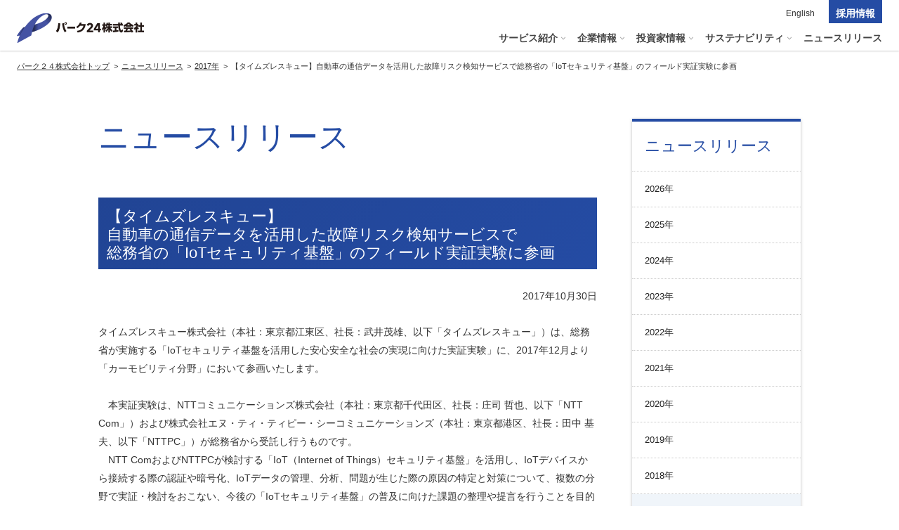

--- FILE ---
content_type: text/html; charset=UTF-8
request_url: https://www.park24.co.jp/news/2017/10/20171030-1.html
body_size: 9345
content:
<!DOCTYPE html>
<html lang="ja"><!-- InstanceBegin template="/Templates/default.dwt" codeOutsideHTMLIsLocked="false" -->
<head>
  <meta charset="UTF-8">
  <meta name="format-detection" content="telephone=no">
  <meta name="viewport" content="width=device-width">
  <meta http-equiv="X-UA-Compatible" content="IE=edge">
<!-- InstanceBeginEditable name="pageInfo" -->
  <title>【タイムズレスキュー】自動車の通信データを活用した故障リスク検知サービスで総務省の「IoTセキュリティ基盤」のフィールド実証実験に参画｜パーク２４株式会社</title>
<meta name="description" content="2017年10月30日 タイムズレスキュー株式会社（本社：東京都江東区、社長：武...">
<meta name="keywords" content="パーク２４,PARK24,タイムズ,ニュース,ロードサービス,カーアシスタンス,レスキュー,トラブル,休み,遊び,遊ぶ">
<!-- InstanceEndEditable -->
  <link rel="shortcut icon" href="/common/images/layout/favicon.ico">
  <link rel="apple-touch-icon" sizes="180x180" href="/common/images/layout/ic_ios.png">
  <link rel="icon" type="image/png" sizes="192x192" href="/common/images/layout/ic_android.png">
  <link rel="stylesheet" href="/common/css/all.css">
<!-- Google Tag Manager -->
<script>(function(w,d,s,l,i){w[l]=w[l]||[];w[l].push({'gtm.start':
new Date().getTime(),event:'gtm.js'});var f=d.getElementsByTagName(s)[0],
j=d.createElement(s),dl=l!='dataLayer'?'&l='+l:'';j.async=true;j.src=
'https://www.googletagmanager.com/gtm.js?id='+i+dl;f.parentNode.insertBefore(j,f);
})(window,document,'script','dataLayer','GTM-NBP2M2');</script>
<!-- End Google Tag Manager -->
<!-- InstanceParam name="languageType" type="text" value="ja" -->
<!-- InstanceParam name="category" type="text" value="home" -->
<!-- InstanceParam name="showAside" type="boolean" value="false" -->
<!-- InstanceParam name="hasBreadCrumbs" type="boolean" value="false" -->
</head>
<body id="page-top" itemscope="itemscope" itemtype="http://schema.org/WebPage">
<!-- Google Tag Manager (noscript) -->
<noscript><iframe src="https://www.googletagmanager.com/ns.html?id=GTM-NBP2M2"
height="0" width="0" style="display:none;visibility:hidden"></iframe></noscript>
<!-- End Google Tag Manager (noscript) -->
<div class="page-container page-category-news">
<header class="header js-header-theme js-lowermenu-wrap">
  <div class="header_inner">
    <h1 class="header_logo" itemscope="itemscope" itemtype="http://schema.org/Organization">
      <a href="/">パーク２４株式会社</a>
    </h1>

    <p class="header_menu_sp-button js-spmenu-wrap">
      <a href="#spmenu" class="js-spmenu"><span class="js-spmenu_text">メニュー</span></a>
    </p>

    <div class="header_menu" id="spmenu">
      <div class="header_menu_inner">
        <nav class="global-nav">
          <ul>
            <li class="has-sub-nav">
              <p class="global-nav_link">
                <a href="#menu01" class="js-lowermenu"><span>サービス紹介</span></a>
              </p>
              <div class="global-sub-nav-wrap" id="menu01">
                <!-- START global-pc-sub-nav -->
                <div class="global-pc-sub-nav">
                  <div class="global-pc-sub-nav_inner">
                    <div class="global-pc-sub-nav_header">
                      <h2 class="global-pc-sub-nav_title">サービス紹介</h2>
                      <p class="global-pc-sub-nav_link"><a href="/service/">トップへ</a></p>
                    </div>
                    <div class="global-pc-sub-nav_body">
                      <ul class="global-pc-sub-nav_list01">
                        <li>
                          <div class="global-pc-sub-nav_list01_item">
                            <a href="/service/parking.html">
                              <figure class="global-pc-sub-nav_list01_item_object"><img src="/common/images/service_index_ph001.png?20221219" alt=""></figure>
                              <p class="global-pc-sub-nav_list01_item_text">駐車場サービス</p>
                            </a>
                          </div>
                        </li>
                        <li>
                          <div class="global-pc-sub-nav_list01_item">
                            <a href="/service/mobility.html">
                              <figure class="global-pc-sub-nav_list01_item_object"><img src="/common/images/service_index_ph002.png" alt=""></figure>
                              <p class="global-pc-sub-nav_list01_item_text">モビリティサービス</p>
                            </a>
                          </div>
                        </li>
                        <li>
                          <div class="global-pc-sub-nav_list01_item">
                            <a href="/service/member.html">
                              <figure class="global-pc-sub-nav_list01_item_object"><img src="/common/images/service_index_ph003.png" alt=""></figure>
                              <p class="global-pc-sub-nav_list01_item_text">会員サービス</p>
                            </a>
                          </div>
                        </li>
                        <li>
                          <div class="global-pc-sub-nav_list01_item">
                            <a href="/service/settlement.html">
                              <figure class="global-pc-sub-nav_list01_item_object"><img src="/common/images/service_index_ph004.png" alt=""></figure>
                              <p class="global-pc-sub-nav_list01_item_text">決済サービス</p>
                            </a>
                          </div>
                        </li>
                        <li>
                          <div class="global-pc-sub-nav_list01_item">
                            <a href="/service/other.html">
                              <figure class="global-pc-sub-nav_list01_item_object"><img src="/common/images/service_index_ph005.png" alt=""></figure>
                              <p class="global-pc-sub-nav_list01_item_text">その他のサービス</p>
                            </a>
                          </div>
                        </li>
                      </ul>
                    </div>
                  </div>
                  <p class="global-pc-sub-nav_close"><button class="js-lowermenu_close">Close</button></p>
                </div>
                <!-- END global-pc-sub-nav -->
                <!-- START global-sp-sub-nav -->
                <ul class="global-sp-sub-nav js-lowermenu_inner">
                  <li><a href="/service/">サービス紹介トップへ</a></li>
                  <li><a href="/service/parking.html">駐車場サービス</a></li>
                  <li><a href="/service/mobility.html">モビリティサービス</a></li>
                  <li><a href="/service/member.html">会員サービス</a></li>
                  <li><a href="/service/settlement.html">決済サービス</a></li>
                  <li><a href="/service/other.html">その他のサービス</a></li>
                </ul>
                <!-- END global-sp-sub-nav -->
              </div>
            </li>

            <li class="has-sub-nav">
              <p class="global-nav_link">
                <a href="#menu02" class="js-lowermenu"><span>企業情報</span></a>
              </p>
              <div class="global-sub-nav-wrap" id="menu02">
                <!-- START global-pc-sub-nav -->
                <div class="global-pc-sub-nav">
                  <div class="global-pc-sub-nav_inner">
                    <div class="global-pc-sub-nav_header">
                      <h2 class="global-pc-sub-nav_title">企業情報</h2>
                      <p class="global-pc-sub-nav_link"><a href="/company/">トップへ</a></p>
                    </div>
                    <div class="global-pc-sub-nav_body">
                      <ul class="global-pc-sub-nav_list02">
                        <li>
                          <h3 class="global-pc-sub-nav_list02_title"><a href="/company/policy/">グループの方針・展開</a></h3>
                          <div class="global-pc-sub-nav_list02_link-wrapper">
                            <ul class="global-pc-sub-nav_list02_link">
                              <li><a href="/company/policy/message.html">社長メッセージ</a></li>
                              <li><a href="/company/policy/philosophy.html">グループ理念・スローガン</a></li>
                              <li><a href="/company/policy/brand.html">展開ブランド</a></li>
                              <li><a href="/company/policy/base.html">事業拠点</a></li>
                            </ul>
                          </div>
                        </li>
                        <li>
                          <h3 class="global-pc-sub-nav_list02_title"><a href="/company/about/">会社案内</a></h3>
                          <div class="global-pc-sub-nav_list02_link-wrapper">
                            <ul class="global-pc-sub-nav_list02_link">
                              <li><a href="/company/about/profile.html">会社概要</a></li>
                              <li><a href="/company/about/officer.html">役員一覧</a></li>
                              <li><a href="/company/about/group.html">パーク２４グループ一覧</a></li>
                              <li><a href="/company/about/history.html">沿革</a></li>
                            </ul>
                            <ul class="global-pc-sub-nav_list02_link">
                              <li><a href="/company/about/introduce.html">グループ本社ビル紹介</a></li>
                              <li><a href="/company/about/cm.html">CMギャラリー</a></li>
                              <li><a href="/company/about/sports.html">スポーツ活動</a></li>
                              <li><a href="/company/about/actionplan.html">一般事業主行動計画</a></li>
                            </ul>
                          </div>
                        </li>
                        <li>
                          <h3 class="global-pc-sub-nav_list02_title"><a href="/sustainability/governance/">コーポレート・ガバナンス</a><span class="global-pc-sub-nav_link-note"><br>※サステナビリティへリンクします</span></h3>
                          <div class="global-pc-sub-nav_list02_link-wrapper">
                            <ul class="global-pc-sub-nav_list02_link">
                              <li><a href="/sustainability/governance/status.html">コーポレート・ガバナンスの状況</a></li>
                              <li><a href="/sustainability/governance/control.html">内部統制</a></li>
                              <li><a href="/sustainability/governance/compliance.html">コンプライアンスとインテグリティ</a></li>
                            </ul>
                          </div>
                        </li>
                      </ul>
                    </div>
                  </div>
                  <p class="global-pc-sub-nav_close"><button class="js-lowermenu_close">Close</button></p>
                </div>
                <!-- END global-pc-sub-nav -->
                <!-- START global-sp-sub-nav -->
                <ul class="global-sp-sub-nav js-lowermenu_inner">
                  <li><a href="/company/">企業情報トップへ</a></li>
                  <li><a href="/company/policy/">グループの方針・展開</a></li>
                  <li><a href="/company/about/">会社案内</a></li>
                  <li><a href="/sustainability/governance/">コーポレート・ガバナンス
                  <span class="global-pc-sub-nav_link-note"><br>※サステナビリティへリンクします</span></a>
                </li>
                </ul>
                <!-- END global-sp-sub-nav -->
              </div>
            </li>

            <li class="has-sub-nav">
              <p class="global-nav_link">
                <a href="#menu03" class="js-lowermenu"><span>投資家情報</span></a>
              </p>
              <div class="global-sub-nav-wrap" id="menu03">
                <!-- START global-pc-sub-nav -->
                <div class="global-pc-sub-nav">
                  <div class="global-pc-sub-nav_inner">
                    <div class="global-pc-sub-nav_header">
                      <h2 class="global-pc-sub-nav_title">投資家情報</h2>
                      <p class="global-pc-sub-nav_link"><a href="/ir/">トップへ</a></p>
                    </div>
                    <div class="global-pc-sub-nav_body">
                      <ul class="global-pc-sub-nav_list02 w100per">
                        <li class="w40per">
                          <h3 class="global-pc-sub-nav_list02_title"><a href="/ir/policy/">経営方針</a></h3>
                          <div class="global-pc-sub-nav_list02_link-wrapper">
                            <ul class="global-pc-sub-nav_list02_link">
                              <li><a href="/company/policy/message.html" class="has-note">社長メッセージ</a><span class="global-pc-sub-nav_link-note">　※企業情報へリンクします</span></li>
                              <li><a href="/ir/policy/strategies.html">基本方針・戦略</a></li>
                              <li><a href="/ir/policy/pdf/medium_term_management_plan2024.pdf?20251201" target="_blank">中期経営計画<span class="mod-icon-pdf">（PDFファイル）</span></a></li>
                              <li><a href="/ir/policy/risk.html">事業等のリスク</a></li>
                              <li><a href="/sustainability/governance/" class="has-note">コーポレート・ガバナンス</a><span class="global-pc-sub-nav_link-note">　※サステナビリティへリンクします</span></li>
                            </ul>
                          </div>
                        </li>
                        <li class="w30per">
                          <h3 class="global-pc-sub-nav_list02_title"><a href="/ir/financial/">財務・業績</a></h3>
                          <div class="global-pc-sub-nav_list02_link-wrapper">
                            <ul class="global-pc-sub-nav_list02_link">
                              <li><a href="/ir/financial/monthly.html">月次業績状況</a></li>
                              <li><a href="/ir/financial/highlights.html">業績ハイライト</a></li>
                              <li><a href="/ir/financial/factsheet.html">財務状況</a></li>
                              <li><a href="/ir/financial/cashflow.html">キャッシュ・フローの状況</a></li>
                              <li><a href="/ir/financial/segment.html">セグメント別売上高・営業利益</a></li>
                            </ul>
                          </div>
                        </li>
                        <li>
                          <h3 class="global-pc-sub-nav_list02_title"><a href="/ir/data/">IR資料室</a></h3>
                          <div class="global-pc-sub-nav_list02_link-wrapper">
                            <ul class="global-pc-sub-nav_list02_link">
                              <li><a href="/ir/data/result.html">決算短信</a></li>
                              <li><a href="/ir/data/explanation.html">説明会資料・動画</a></li>
                              <li><a href="/ir/data/report.html">有価証券報告書</a></li>
                              <li><a href="/ir/data/business_reports.html">株主通信</a></li>
                              <li><a href="/ir/data/annual.html">統合報告書・アニュアルレポート</a></li>
                            </ul>
                          </div>
                        </li>
                      </ul>
                    </div>
                    <div class="global-pc-sub-nav_body">
                      <ul class="global-pc-sub-nav_list02 w100per">
                        <li class="w70per">
                          <h3 class="global-pc-sub-nav_list02_title"><a href="/ir/stock/">株式情報</a></h3>
                          <div class="global-pc-sub-nav_list02_link-wrapper w100per">
                            <ul class="global-pc-sub-nav_list02_link w20per">
                              <li><a href="/ir/stock/stockquote.html">株価情報</a></li>
                              <li><a href="/ir/stock/memo.html">株式概要</a></li>
                            </ul>
                            <ul class="global-pc-sub-nav_list02_link w20per pl0">
                              <li><a href="/ir/stock/composition.html">株主構成</a></li>
                              <li><a href="/ir/stock/meeting.html">株主総会</a></li>
                            </ul>
                            <ul class="global-pc-sub-nav_list02_link w20per pl0">
                              <li><a href="/ir/stock/dividend.html">配当情報</a></li>
                              <li><a href="/ir/stock/special.html">株主優待</a></li>
                            </ul>
                            <ul class="global-pc-sub-nav_list02_link w20per pl0">
                              <li><a href="/ir/stock/rating.html">発行体格付</a></li>
                              <li><a href="/ir/stock/procedure.html">株式手続</a></li>
                            </ul>
                            <ul class="global-pc-sub-nav_list02_link w20per pl0">
                              <li><a href="/ir/stock/notice.html">電子公告</a></li>
                              <li><a href="/ir/stock/article.html">定款・株式取扱規則</a></li>
                            </ul>
                          </div>
                        </li>
                        <li>
                          <h3 class="global-pc-sub-nav_list02_title"><a href="/ir/private/">個人投資家の皆様へ</a></h3>
                          <div class="global-pc-sub-nav_list02_link-wrapper">
                            <ul class="global-pc-sub-nav_list02_link">
                              <li><a href="/ir/private/history.html">パーク２４のあゆみ</a></li>
                              <li><a href="/ir/private/advantage.html">パーク２４の強み</a></li>
                              <li><a href="/ir/private/market.html">市場環境</a></li>
                            </ul>
                          </div>
                        </li>
                      </ul>
                    </div>
                  </div>
                  <p class="global-pc-sub-nav_close"><button class="js-lowermenu_close">Close</button></p>
                </div>
                <!-- END global-pc-sub-nav -->
                <!-- START global-sp-sub-nav -->
                <ul class="global-sp-sub-nav js-lowermenu_inner">
                  <li><a href="/ir/">投資家情報トップへ</a></li>
                  <li><a href="/ir/policy/">経営方針</a></li>
                  <li><a href="/ir/financial/">財務・業績</a></li>
                  <li><a href="/ir/data/">IR資料室</a></li>
                  <li><a href="/ir/stock/">株式情報</a></li>
                  <li><a href="/ir/private/">個人投資家の皆様へ</a></li>
                </ul>
                <!-- END global-sp-sub-nav -->
              </div>
            </li>

            <li class="has-sub-nav">
              <p class="global-nav_link">
                <a href="#menu04" class="js-lowermenu"><span>サステナビリティ</span></a>
              </p>
              <div class="global-sub-nav-wrap" id="menu04">
                <!-- START global-pc-sub-nav -->
                <div class="global-pc-sub-nav">
                  <div class="global-pc-sub-nav_inner">
                    <div class="global-pc-sub-nav_header">
                      <h2 class="global-pc-sub-nav_title">サステナビリティ</h2>
                      <p class="global-pc-sub-nav_link"><a href="/sustainability/">トップへ</a></p>
                    </div>
                    <div class="global-pc-sub-nav_body">
                      <ul class="global-pc-sub-nav_list02 w100per">
                        <li style="width:23%" class="pr15">
                          <h3 class="global-pc-sub-nav_list02_title"><a href="/sustainability/topcommitment/">トップコミットメント</a></h3>
                          <div class="global-pc-sub-nav_list02_link-wrapper">
                            <ul class="global-pc-sub-nav_list02_link">
                              <li><a href="/sustainability/topcommitment/president.html">社長メッセージ</a></li>
                              <li><a href="/sustainability/topcommitment/committeechair.html">サステナビリティ委員会<br>委員長メッセージ</a></li>
                            </ul>
                          </div>
                        </li>
                        <li style="width:57%" class="pr15">
                          <h3 class="global-pc-sub-nav_list02_title"><a href="/sustainability/promotion/">サステナビリティの推進</a></h3>
                          <div class="global-pc-sub-nav_list02_link-wrapper">
                            <ul class="global-pc-sub-nav_list02_link">
                              <li><a href="/sustainability/promotion/affinity.html">パーク２４グループと<br>サステナビリティ</a></li>
                              <li><a href="/sustainability/promotion/policy.html">パーク２４グループの各種方針</a></li>
                              <li><a href="/sustainability/promotion/structure.html">サステナビリティ推進体制</a></li>
                            </ul>
                            <ul class="global-pc-sub-nav_list02_link pl15">
                              <li><a href="/sustainability/promotion/education.html">サステナビリティの浸透</a></li>
                              <li><a href="/sustainability/promotion/stakeholders.html">ステークホルダーとの対話</a></li>
                              <li><a href="/sustainability/promotion/pdf/sustainability_data.pdf?20250715" target="_blank">サステナビリティ関連データ<span class="mod-icon-pdf">（PDFファイル）</span></a></li>
                              <li><a href="/sustainability/promotion/initiative.html">イニシアチブへの参画・社外からの評価​</a></li>
                            </ul>
                          </div>
                        </li>
                        <li style="width:20%">
                          <h3 class="global-pc-sub-nav_list02_title"><a href="/sustainability/materiality/">パーク２４グループの<br>マテリアリティ</a></h3>
                          <div class="global-pc-sub-nav_list02_link-wrapper">
                            <ul class="global-pc-sub-nav_list02_link">
                              <li><a href="/sustainability/materiality/issues.html">マテリアリティ</a></li>
                              <li><a href="/sustainability/materiality/goals.html">サステナビリティに関する<br>中長期目標</a></li>
                            </ul>
                          </div>
                        </li>
                      </ul>
                    </div>
                    <div class="global-pc-sub-nav_body">
                      <ul class="global-pc-sub-nav_list02 w100per">
                        <li style="width:23%" class="pr15">
                          <h3 class="global-pc-sub-nav_list02_title"><a href="/sustainability/environment/">環境</a></h3>
                          <div class="global-pc-sub-nav_list02_link-wrapper">
                            <ul class="global-pc-sub-nav_list02_link">
                              <li><a href="/sustainability/environment/co2-reduction.html">社会全体のCO2削減への貢献</a></li>
                              <li><a href="/sustainability/environment/contribution.html">環境負荷低減への貢献</a></li>
                              <li><a href="/sustainability/environment/resources.html">資源の有効利用</a></li>
                              <li><a href="/sustainability/environment/tcfd.html">気候変動への取り組み（TCFD）</a></li>
                            </ul>
                          </div>
                          <h3 class="global-pc-sub-nav_list02_title" style="padding-top:30px"><a href="/sustainability/pdf/gri_standards_ISO26000_Table.pdf?20230911" target="_blank">編集方針</a><span class="mod-icon-pdf">（PDFファイル）</span></h3>
                        </li>
                        <li style="width:51%" class="pr15">
                          <h3 class="global-pc-sub-nav_list02_title"><a href="/sustainability/society/">社会</a></h3>
                          <div class="global-pc-sub-nav_list02_link-wrapper w100per">
                          <ul class="global-pc-sub-nav_list02_link w45per">
                            <li><a href="/sustainability/society/humanrights.html">人権への取り組み</a></li>
                            <li><a href="/sustainability/society/hrstrategy.html">人材戦略</a></li>
                            <li><a href="/sustainability/society/humanresource.html">人的資本価値の最大化に向けた取り組み</a></li>
                            <li><a href="/sustainability/society/health.html">健康経営の推進</a></li>
                          </ul>
                          <ul class="global-pc-sub-nav_list02_link w55per pl15">
                            <li><a href="/sustainability/society/customer.html">お客様への責任</a></li>
                            <li><a href="/sustainability/society/supplychain.html">責任ある調達</a></li>
                            <li><a href="/sustainability/society/local.html">地域コミュニティへの貢献</a></li>
                          </ul>
                          </div>
                          <h3 class="global-pc-sub-nav_list02_title pt20"><a href="/ir/data/annual.html">統合報告書</a><span class="global-pc-sub-nav_link-note">&nbsp;※投資家情報へリンクします</span></h3>
                        </li>
                        <li style="width:26%">
                          <h3 class="global-pc-sub-nav_list02_title"><a href="/sustainability/governance/">コーポレート・ガバナンス</a>
                            <!-- <span class="global-pc-sub-nav_link-note"><br>※企業情報へリンクします</span> -->
                          </h3>
                          <div class="global-pc-sub-nav_list02_link-wrapper w100per">
                          <ul class="global-pc-sub-nav_list02_link w100per">
                            <li><a href="/sustainability/governance/status.html">コーポレート・ガバナンスの状況</a></li>
                            <li><a href="/sustainability/governance/control.html">内部統制</a></li>
                            <li><a href="/sustainability/governance/compliance.html">コンプライアンスとインテグリティ</a></li>
                          </ul>
                        </div>
                      </li>
                      </ul>
                    </div>
                  </div>
                  <p class="global-pc-sub-nav_close"><button class="js-lowermenu_close">Close</button></p>
                </div>
                <!-- END global-pc-sub-nav -->
                <!-- START global-sp-sub-nav -->
                <ul class="global-sp-sub-nav js-lowermenu_inner">
                  <li><a href="/sustainability/">サステナビリティトップへ</a></li>
                  <li><a href="/sustainability/topcommitment/">トップコミットメント</a></li>
                  <li><a href="/sustainability/promotion/">サステナビリティの推進</a></li>
                  <li><a href="/sustainability/materiality/">パーク２４グループのマテリアリティ</a></li>
                  <li><a href="/sustainability/environment/">環境</a></li>
                  <li><a href="/sustainability/society/">社会</a></li>
                  <li><a href="/sustainability/governance/" class="has-note">コーポレート・ガバナンス
                    <!-- <br /><span class="global-sp-sub-nav_link-note">※企業情報へリンクします</span> -->
                  </a></li>
                  <li><a href="/ir/data/annual.html" class="has-note">統合報告書<br /><span class="global-sp-sub-nav_link-note">※投資家情報へリンクします</span></a></li>
                  <li><a href="/sustainability/pdf/gri_standards_ISO26000_Table.pdf?20230911" target="_blank" class="has-note">編集方針<br /><span class="global-sp-sub-nav_link-note">※PDFリンク</span></a></li>
                </ul>
                <!-- END global-sp-sub-nav -->
              </div>
            </li>

            <li>
              <p class="global-nav_link opt-no-arrow">
                <a href="/news/"><span>ニュースリリース</span></a>
              </p>
            </li>

            <li class="only-sp">
              <p class="global-nav_link">
                <a href="https://career.park24.co.jp/" target="_blank"><span>採用情報<span class="mod-icon-blank">（別窓で開く）</span></span></a>
              </p>
            </li>
          </ul>
        <!-- /.global-nav -->
        </nav>

        <nav class="utilities-nav">
          <div class="header_search">
            <form action="/search/" class="js-searchform">
              <div class="header_search_inner">
                <p class="header_search_input"><input type="search" name="keyword" class="js-searchform_input"></p>
                <p class="header_search_reset"><input type="reset" value="リセット" title="リセット" class="js-searchform_reset"></p>
                <p class="header_search_submit"><input type="submit" value="検索" class="js-searchform_submit"></p>
              </div>
            </form>
          </div>
          <div class="utilities-nav_list">
            <ul>
              <li><a href="/en/">English</a></li>
            </ul>
          </div>
          <p class="header_career-button"><a href="https://career.park24.co.jp/" target="_blank">採用情報</a></p>
        </nav>
      </div>
    </div>
  </div>
<!-- /.header -->
</header>
<nav class="breadcrumbs">
    <ol itemscope="itemscope" itemtype="http://schema.org/BreadcrumbList">
  <li itemscope="itemscope" itemprop="itemListElement" itemtype="http://schema.org/ListItem">
    <a href="/" itemprop="item"><span itemprop="name">パーク２４株式会社トップ</span></a>
    <meta itemprop="position" content="5">
  </li>
  <li itemscope="itemscope" itemprop="itemListElement" itemtype="http://schema.org/ListItem">
    <a href="/news/" itemprop="item"><span itemprop="name">ニュースリリース</span></a>
    <meta itemprop="position" content="6">
  </li>
  <li itemscope="itemscope" itemprop="itemListElement" itemtype="http://schema.org/ListItem">
    <a href="/news/2017/" itemprop="item"><span itemprop="name">2017年</span></a>
    <meta itemprop="position" content="7">
  </li>
  <li itemscope="itemscope" itemprop="itemListElement" itemtype="http://schema.org/ListItem">
      <span itemprop="name">【タイムズレスキュー】自動車の通信データを活用した故障リスク検知サービスで総務省の「IoTセキュリティ基盤」のフィールド実証実験に参画</span>
    <meta itemprop="position" content="8">
  </li>
    </ol>
  <!-- /.breadcrumbs -->
</nav>
  <div class="content">
<main class="main-content">
<!-- InstanceBeginEditable name="mainContent" -->
      <div class="page-width">
        <div class="mod-page-title">
          <h1>ニュースリリース</h1>
        </div>
        <section id="wysiwyg-area" class="section">
          <div class="mod-section-title">
            <h2>
              【タイムズレスキュー】<br>自動車の通信データを活用した故障リスク検知サービスで<br>総務省の「IoTセキュリティ基盤」のフィールド実証実験に参画
          </h2>
          </div>
            <p style="text-align: right;">2017年10月30日</p>
<p>タイムズレスキュー株式会社（本社：東京都江東区、社長：武井茂雄、以下「タイムズレスキュー」）は、総務省が実施する「IoTセキュリティ基盤を活用した安心安全な社会の実現に向けた実証実験」に、2017年12月より「カーモビリティ分野」において参画いたします。<br /><br /> 本実証実験は、NTTコミュニケーションズ株式会社（本社：東京都千代田区、社長：庄司 哲也、以下「NTT Com」）および株式会社エヌ・ティ・ティピー・シーコミュニケーションズ（本社：東京都港区、社長：田中 基夫、以下「NTTPC」）が総務省から受託し行うものです。<br /> NTT ComおよびNTTPCが検討する「IoT（Internet of Things）セキュリティ基盤」を活用し、IoTデバイスから接続する際の認証や暗号化、IoTデータの管理、分析、問題が生じた際の原因の特定と対策について、複数の分野で実証・検討をおこない、今後の「IoTセキュリティ基盤」の普及に向けた課題の整理や提言を行うことを目的としています。<br /><br /> タイムズレスキューは、本実証実験における「カーモビリティ分野」に参画いたします。専用通信端末を取りつけた車両から通信されるデータをもとに、利用者に車両故障や事故のリスクを事前に通知することで、走行中のトラブル抑止が期待できるサービスにおいて、「IoTセキュリティ基盤」の有用性を検証します。<br /> 実施にあたっては、首都圏を中心に企業や個人の参加者を募集し、参加者には配布する専用通信端末を車両のOBDⅡ※コネクタに設置していただきます。車両からリアルタイムで通信される情報をもとに、ドライブをサポートするWebアプリと車両データを活用したロードサービスを利用いただきます。<br /> Webアプリには、「故障の予兆通知」「クルマの状態」「走行の記録」「安全運転評価」などの機能があり、安全で楽しいドライブをサポートします。<br /> ロードサービスでは、車両故障や事故が発生した際に、オペレータが対象車両の現在地と車両情報（バッテリー電圧、冷却水温など）をもとにトラブル状況を判断し、スタッフを手配します。<br /><br /> タイムズレスキューは、本実証実験に参画することで、自動車から得られる情報を活用してドライバーの皆様のニーズに対応したサービスを提供できるよう取り組んでまいります。<br />※OBDⅡ：自動車に搭載される故障診断システム</p>
<div class="mod-table-scroll"><table  style="width: 100%;" border="0">
<tbody>
<tr>
<td style="border: 1px solid #000000;"><strong><strong>【「カーモビリティ分野」の構成イメージ】<br /></strong></strong>
<p><img style="display: block; margin-left: auto; margin-right: auto;" src="/news/files/20171030-1.jpg" alt="20171030-1" width="539" height="340" /></p>
</td>
</tr>
</tbody>
</table></div>
<p></p>
            <p><strong> </strong></p>
        </section>
      </div>
<!-- InstanceEndEditable -->
    <!-- /.main-content -->
    </main>
  

<aside class="sub-content">
  <div class="sub-content_menu">
    <h2 class="sub-content_menu_title"><a href="/news/" class="is-current">ニュースリリース</a></h2>
    <ul class="sub-content_menu_secondary">
<li><a href="/news/2026/" data-current-href="/news/,/news/2026/" data-current-mode="perfect,false">2026年</a></li>
<li><a href="/news/2025/">2025年</a></li>
<li><a href="/news/2024/">2024年</a></li>
<li><a href="/news/2023/">2023年</a></li>
<li><a href="/news/2022/">2022年</a></li>
<li><a href="/news/2021/">2021年</a></li>
<li><a href="/news/2020/">2020年</a></li>
<li><a href="/news/2019/">2019年</a></li>
<li><a href="/news/2018/">2018年</a></li>
<li><a href="/news/2017/">2017年</a></li>
<li><a href="/news/2016/">2016年</a></li>
<li><a href="/news/2015/">2015年</a></li>
<li><a href="/news/2014/">2014年</a></li>
<li><a href="/news/2013/">2013年</a></li>
<li><a href="/news/2012/">2012年</a></li>
<li><a href="/news/2011/">2011年</a></li>
<li><a href="/news/2010/">2010年</a></li>
<li><a href="/news/2009/">2009年</a></li>
<li><a href="/news/2008/">2008年</a></li>
<li><a href="/news/2007/">2007年</a></li>
<li><a href="/news/2006/">2006年</a></li>
<li><a href="/news/2005/">2005年</a></li>
<li><a href="/news/2004/">2004年</a></li>
<li><a href="/news/2003/">2003年</a></li>
<li><a href="/news/2002/">2002年</a></li>
<li><a href="/news/2001/">2001年</a></li>
<li><a href="/news/2000/">2000年</a></li>
    </ul>
  </div>
<!-- /.sub-content -->
</aside>
  <!-- /.content -->
  </div>
<footer class="footer js-return-top_stop-trigger">
  <p class="footer_return-top js-return-top"><a href="#page-top">ページの上部に戻る</a></p>

  <div class="footer_sns">
    <p>公式SNS</p>
    <ul class="sns_list">
      <li class="twt"><a href="https://twitter.com/park24group" target="_blank"></a></li>
      <li class="fb"><a href="https://www.facebook.com/Park24.co.jp/" target="_blank"></a></li>
      <li class="ig"><a href="https://www.instagram.com/mobility__link/" target="_blank"></a></li>
    </ul>
  </div>

  <div class="footer_inner">
    <ul class="footer_nav">
      <li><a href="/sitemap.html">サイトマップ</a></li>
      <li><a href="/privacy.html">個人情報保護方針</a></li>
      <li><a href="/management_privacy.html">個人情報の取扱いについて</a></li>
      <li><a href="/site_policy.html">サイトのご利用にあたって</a></li>
      <li><a href="/sns.html">ソーシャルアカウント</a></li>
      <li><a href="/inquiry/">お問い合わせ</a></li>
    </ul>
    <p class="footer_copyright">Copyright&copy; PARK24 CO., LTD. All Rights Reserved.</p>
  </div>
<!-- /.footer -->
</footer>
<!-- /.page-container -->
</div>
<script src="/common/js/vendor/libs.js"></script>
<script src="/common/js/all.min.js"></script>
<!-- InstanceBeginEditable name="script" -->
<!-- InstanceEndEditable -->

</body>
<!-- InstanceEnd --></html>




--- FILE ---
content_type: text/css
request_url: https://www.park24.co.jp/common/css/all.css
body_size: 24544
content:
@charset "UTF-8";
/* ==========================================================================
   Reset
   ========================================================================== */
/* Lato */
@font-face {
  font-family: 'Lato';
  font-style: normal;
  font-weight: 300;
  src: local('Lato Light'), local('Lato-Light'), url(https://fonts.gstatic.com/s/lato/v14/S6u9w4BMUTPHh7USSwiPGQ.woff2) format('woff2');
}
@font-face {
  font-family: 'Lato';
  font-style: normal;
  font-weight: 400;
  src: local('Lato Regular'), local('Lato-Regular'), url(https://fonts.gstatic.com/s/lato/v14/S6uyw4BMUTPHjx4wXg.woff2) format('woff2');
}
@font-face {
  font-family: 'Lato';
  font-style: normal;
  font-weight: 700;
  src: local('Lato Bold'), local('Lato-Bold'), url(https://fonts.gstatic.com/s/lato/v14/S6u9w4BMUTPHh6UVSwiPGQ.woff2) format('woff2');
}
@font-face {
  font-family: 'Lato';
  font-style: normal;
  font-weight: 900;
  src: local('Lato Black'), local('Lato-Black'), url(https://fonts.gstatic.com/s/lato/v14/S6u9w4BMUTPHh50XSwiPGQ.woff2) format('woff2');
}
/* Initialize
   ========================================================================== */
html,
body,
div,
span,
object,
iframe,
h1,
h2,
h3,
h4,
h5,
h6,
p,
blockquote,
pre,
a,
abbr,
address,
cite,
code,
del,
dfn,
em,
img,
ins,
kbd,
q,
s,
samp,
small,
strong,
sub,
sup,
var,
b,
u,
i,
dl,
dt,
dd,
ol,
ul,
li,
fieldset,
form,
label,
legend,
table,
caption,
tbody,
tfoot,
thead,
tr,
th,
td,
article,
aside,
canvas,
details,
embed,
figure,
figcaption,
footer,
header,
main,
menu,
nav,
output,
ruby,
section,
summary,
time,
mark,
audio,
video {
  margin: 0;
  padding: 0;
  border: 0;
  font-size: 100%;
  font: inherit;
  vertical-align: baseline;
}
/* Display
   ========================================================================== */
article,
aside,
details,
figcaption,
figure,
footer,
header,
main,
menu,
nav,
section {
  display: block;
}
.win,
.mac {
  overflow-y: scroll;
}
/* Fonts
   ========================================================================== */
html {
  font-size: .625em;
}
body {
  -webkit-text-size-adjust: 100%;
  line-height: 1.86;
  color: #333333;
  background-color: #ffffff;
}
h1,
h2,
h3,
h4,
h5,
h6,
dt,
dd,
li,
caption,
col,
th,
td,
p,
address,
figcaption {
  font-size: 1.4rem;
  word-wrap: break-word;
}
sup,
sub {
  font-size: 71.42857143%;
}
body,
input,
button,
textarea,
select,
button {
  font-family: "Arial", "Meiryo", "Helvetica", "MS PGothic", "Hiragino Kaku Gothic ProN", sans-serif;
}
/* Link
   ========================================================================== */
a:link,
a:visited,
a:hover,
a:active {
  color: #222222;
  text-decoration: none;
}
a:hover,
a:active {
  text-decoration: underline;
}
/* Style
   ========================================================================== */
h1,
h2,
h3,
h4,
h5,
h6 {
  font-weight: bold;
}
table {
  border-collapse: collapse;
  border-spacing: 0;
}
caption {
  text-align: left;
}
th {
  font-weight: bold;
}
th,
td {
  vertical-align: top;
}
ol,
ul {
  list-style: none;
}
blockquote,
q {
  quotes: none;
}
blockquote:before,
blockquote:after,
q:before,
q:after {
  content: '';
  content: none;
}
address {
  font-style: normal;
  font-weight: normal;
}
img {
  vertical-align: top;
  -ms-interpolation-mode: bicubic;
}
object,
embed,
iframe {
  vertical-align: top;
  outline: none;
  max-width: 100%;
}
em,
strong {
  font-style: normal;
  font-weight: bold;
}
mark {
  color: inherit;
  background-color: inherit;
  font-weight: bold;
}
sup,
sub {
  position: relative;
  height: 0;
  line-height: 1;
  vertical-align: baseline;
  _vertical-align: bottom;
}
sup {
  bottom: 1ex;
}
sub {
  top: .5ex;
}
/* Form parts reset
   ========================================================================== */
input,
textarea,
select,
button {
  margin: 0;
  padding: 0;
  font-size: inherit;
  color: inherit;
  line-height: inherit;
  outline: none;
  vertical-align: middle;
  -webkit-box-sizing: border-box;
  -ms-box-sizing: border-box;
  -o-box-sizing: border-box;
  box-sizing: border-box;
}
input[type="button"],
input[type="image"],
input[type="submit"],
input[type="reset"],
input[type="text"],
input[type="search"],
input[type="password"],
input[type="number"],
input[type="email"],
input[type="tel"],
input[type="date"],
textarea {
  -webkit-appearance: none;
  -moz-appearance: none;
  appearance: none;
}
input[type="color"],
input[type="range"],
input[type="checkbox"],
input[type="radio"],
input[type="button"],
input[type="image"],
input[type="submit"],
input[type="reset"],
select,
button {
  cursor: pointer;
}
input[disabled] {
  cursor: not-allowed;
}
input[type="hidden"] {
  display: none;
}
textarea {
  resize: vertical;
}
/* ==========================================================================
   Layout - General
   ========================================================================== */
/* Clearfix
   ========================================================================== */
header::after,
footer::after,
main::after,
section::after,
article::after,
aside::after,
nav::after,
.page-container::after,
.page-header::after,
.page-footer::after,
.content::after,
.main-content::after,
.sub-content::after,
.article::after,
.section::after,
.row::after {
  content: '';
  display: block;
  clear: both;
}
/* Root
   ========================================================================== */
body {
  min-width: 1000px;
}
@media screen and (max-width: 768px) {
  body {
    min-width: 320px;
  }
}
/* Container
  ========================================================================== */
.page-container {
  overflow: hidden;
  padding-top: 72px;
}
@media screen and (max-width: 768px) {
  .page-container {
    padding-top: 55px;
  }
}
.page-container.page-category-home {
  padding-top: 0;
}
@media screen and (max-width: 768px) {
  .page-container.page-category-home {
    padding-top: 55px;
  }
}
/* Section
   ========================================================================== */
.section {
  margin-top: 60px;
}
.section:first-child {
  margin-top: 0;
}
.section .section {
  margin-top: 40px;
}
.section .section:first-child {
  margin-top: 0;
}
.section .section .section {
  margin-top: 30px;
}
.section .section .section:first-child {
  margin-top: 0;
}
.section .section .section .section {
  margin-top: 20px;
}
.section .section .section .section:first-child {
  margin-top: 0;
}
@media screen and (max-width: 768px) {
  .section {
    margin-top: 50px;
  }
  .section:first-child {
    margin-top: 0;
  }
  .section .section {
    margin-top: 30px;
  }
  .section .section:first-child {
    margin-top: 0;
  }
  .section .section .section {
    margin-top: 20px;
  }
  .section .section .section:first-child {
    margin-top: 0;
  }
  .section .section .section .section {
    margin-top: 13px;
  }
  .section .section .section .section:first-child {
    margin-top: 0;
  }
}
/* Paragraph
   ========================================================================== */
p {
  margin-top: 25px;
}
p:first-child {
  margin-top: 0;
}
@media screen and (max-width: 768px) {
  p {
    margin-top: 18px;
  }
  p:first-child {
    margin-top: 0;
  }
}
.mod-sub-title + p {
  margin-top: 16px;
}
.mod-sub-title + p:first-child {
  margin-top: 0;
}
.mod-low-title + p,
.mod-relation-title + p {
  margin-top: 7px;
}
.mod-low-title + p:first-child,
.mod-relation-title + p:first-child {
  margin-top: 0;
}
@media screen and (max-width: 768px) {
  .mod-low-title + p,
  .mod-relation-title + p {
    margin-top: 5px;
  }
  .mod-low-title + p:first-child,
  .mod-relation-title + p:first-child {
    margin-top: 0;
  }
}
/* Image
   ========================================================================== */
img {
  max-width: 100%;
  height: auto;
}
/* ==========================================================================
   Layout - Header
   ========================================================================== */
/* header
   ========================================================================== */
.header {
  position: fixed;
  top: 0;
  left: 0;
  right: 0;
  width: 100%;
  min-width: 1000px;
  height: 72px;
  padding: 0 24px;
  background-color: #fff;
  -webkit-box-shadow: 0 1px 2px rgba(0, 0, 0, 0.18);
          box-shadow: 0 1px 2px rgba(0, 0, 0, 0.18);
  -webkit-box-sizing: border-box;
          box-sizing: border-box;
  z-index: 1000;
  -webkit-transition: background-color 0.3s ease;
  transition: background-color 0.3s ease;
}
@media screen and (max-width: 768px) {
  .header {
    height: 55px;
    padding: 0;
    min-width: 320px;
    border: 1px solid #ddd;
    -webkit-box-shadow: none;
            box-shadow: none;
  }
}
.page-container.page-category-home .header {
  background-color: transparent;
  -webkit-box-shadow: none;
          box-shadow: none;
}
.page-container.page-category-home .header::before,
.page-container.page-category-home .header::after {
  display: block;
  position: absolute;
  top: 0;
  right: 0;
  height: 100%;
  content: "";
}
.page-container.page-category-home .header::before {
  width: -webkit-calc(100% - 430px);
  width: calc(100% - 430px);
  background-color: rgba(255, 255, 255, 0.55);
  -webkit-transition: background-color 0.3s ease, width 0.3s ease;
  transition: background-color 0.3s ease, width 0.3s ease;
}
.page-container.page-category-home .header::after {
  width: 100%;
  background-color: #fff;
  -webkit-transition: opacity .3s ease;
  transition: opacity .3s ease;
  opacity: 0;
}
.page-container.page-category-home .header.is-scrolled::after,
.page-container.page-category-home .header.is-active::after {
  opacity: 1;
}
@media screen and (max-width: 768px) {
  .page-container.page-category-home .header {
    background-color: #fff;
  }
  .page-container.page-category-home .header::before,
  .page-container.page-category-home .header::after {
    display: none;
  }
}
.header.is-scrolled {
  -webkit-box-shadow: 0 1px 2px rgba(0, 0, 0, 0.18) !important;
          box-shadow: 0 1px 2px rgba(0, 0, 0, 0.18) !important;
}
@media screen and (max-width: 768px) {
  .header.is-scrolled {
    -webkit-box-shadow: none !important;
            box-shadow: none !important;
  }
}
@media print {
  .header {
    position: relative;
  }
}
.header_inner {
  position: relative;
  margin: 0 auto;
  z-index: 1;
}
.header_inner::after {
  content: '';
  display: block;
  clear: both;
}
@media screen and (max-width: 768px) {
  .header_inner {
    width: auto;
    min-width: 0;
  }
}
.header_logo {
  float: left;
  padding: 18px 0 10px;
}
.header_logo a {
  white-space: nowrap;
  text-indent: 200%;
  display: block;
  overflow: hidden;
  position: relative;
  width: 182px;
  height: 44px;
  background: url(/common/images/layout/header_logo001_pc.png) no-repeat center top / 100% 300%;
  -webkit-transition: opacity 0.3s ease;
  transition: opacity 0.3s ease;
}
.header_logo a:hover {
  opacity: 0.7;
  filter: alpha(opacity=70);
}
@media screen and (max-width: 768px) {
  .header_logo a:hover {
    opacity: 1;
    filter: alpha(opacity=1);
  }
}
@media screen and (max-width: 768px) {
  .header_logo {
    padding: 13px 0 10px 13px;
  }
  .header_logo a {
    height: 32px;
    background: url(/common/images/layout/header_logo001_sp.png) no-repeat left center / contain;
  }
}
html:lang(en) .header_logo a {
  width: 206px;
  background-image: url(/en/common/images/layout/header_logo001_pc.png);
}
@media screen and (max-width: 768px) {
  html:lang(en) .header_logo a {
    background-image: url(/en/common/images/layout/header_logo001_sp.png);
  }
}
.page-container.page-category-home .header_logo a::before {
  content: '';
  display: block;
  position: absolute;
  top: 0;
  left: 0;
  right: 0;
  bottom: 0;
  width: 100%;
  height: 100%;
  background: url(/common/images/layout/header_logo001_pc.png) no-repeat center bottom / 100% 300%;
  -webkit-transition: opacity .3s ease;
  transition: opacity .3s ease;
}
@media screen and (max-width: 768px) {
  .page-container.page-category-home .header_logo a {
    background-position: left center;
  }
  .page-container.page-category-home .header_logo a::before {
    opacity: 0;
  }
}
html:lang(en) .page-container.page-category-home .header_logo a::before {
  background-image: url(/en/common/images/layout/header_logo001_pc.png);
}
.page-container.page-category-home .is-scrolled .header_logo a::before,
.page-container.page-category-home .is-active .header_logo a::before {
  opacity: 0;
}
@media screen and (max-width: 768px) {
  .page-container.page-category-home .is-scrolled .header_logo a,
  .page-container.page-category-home .is-active .header_logo a {
    background-position: left center;
  }
}
.header_menu {
  float: right;
}
@media screen and (max-width: 768px) {
  .header_menu {
    position: fixed;
    top: 55px;
    right: 0;
    left: 0;
    float: none;
    width: 100%;
    height: -webkit-calc(100% - 55px);
    height: calc(100% - 55px);
    padding-left: 70px;
    background-color: #797a7b;
    background-color: rgba(0, 0, 0, 0.5);
    -webkit-box-sizing: border-box;
            box-sizing: border-box;
    pointer-events: none;
    overflow: hidden;
    opacity: 0;
  }
  .header_menu.is-initialized {
    -webkit-transition: opacity .3s ease;
    transition: opacity .3s ease;
  }
  .header_menu.is-open {
    pointer-events: auto;
    opacity: 1;
  }
}
@media print {
  .header_menu {
    display: none;
  }
}
@media screen and (max-width: 768px) {
  .header_menu_inner {
    max-height: 100%;
    -webkit-box-shadow: -5px 5px 10px 1px rgba(0, 0, 0, 0.2);
            box-shadow: -5px 5px 10px 1px rgba(0, 0, 0, 0.2);
    -webkit-transform: translateX(100%);
        -ms-transform: translateX(100%);
            transform: translateX(100%);
    overflow-y: auto;
  }
  .is-initialized .header_menu_inner {
    -webkit-transition: -webkit-transform .3s ease;
    transition: -webkit-transform .3s ease;
    transition: transform .3s ease;
    transition: transform .3s ease, -webkit-transform .3s ease;
  }
  .is-open .header_menu_inner {
    -webkit-transform: translateX(0);
        -ms-transform: translateX(0);
            transform: translateX(0);
  }
}
.header_menu_sp-button {
  display: none;
}
@media screen and (max-width: 768px) {
  .header_menu_sp-button {
    display: block;
    float: right;
    margin-top: 0;
    width: 54px;
    z-index: 100;
    border-left: 1px solid #ddd;
  }
  .header_menu_sp-button a {
    display: block;
    position: relative;
    height: 54px;
    color: #666;
    -webkit-transition: background-color 0.3s ease, color 0.3s ease;
    transition: background-color 0.3s ease, color 0.3s ease;
  }
  .header_menu_sp-button a::before,
  .header_menu_sp-button a::after {
    display: block;
    position: absolute;
    right: 0;
    left: 0;
    width: 22px;
    height: 0;
    margin: auto;
    border-top: 2px solid #666;
    -webkit-transition: -webkit-transform ease .3s;
    transition: -webkit-transform ease .3s;
    transition: transform ease .3s;
    transition: transform ease .3s, -webkit-transform ease .3s;
  }
  .header_menu_sp-button a::before {
    top: 13px;
    content: "";
  }
  .header_menu_sp-button a::after {
    top: 21px;
    height: 6px;
    border-bottom: 2px solid #666;
    content: "";
  }
  .header_menu_sp-button a > span {
    display: block;
    position: absolute;
    right: 0;
    bottom: 3px;
    left: 0;
    margin: 0 auto;
    font-size: 1rem;
    -webkit-transform: scale(0.9);
        -ms-transform: scale(0.9);
            transform: scale(0.9);
    text-align: center;
  }
  .header_menu_sp-button.is-open a {
    background-color: #999;
    color: #fff;
  }
  .header_menu_sp-button.is-open a::before,
  .header_menu_sp-button.is-open a::after {
    top: 22px;
    bottom: auto;
    width: 26px;
    border-color: #fff;
  }
  .header_menu_sp-button.is-open a::before {
    -webkit-transform: rotate(45deg);
        -ms-transform: rotate(45deg);
            transform: rotate(45deg);
  }
  .header_menu_sp-button.is-open a::after {
    height: 2px;
    border-bottom: none;
    -webkit-transform: rotate(-45deg);
        -ms-transform: rotate(-45deg);
            transform: rotate(-45deg);
  }
}
/* global-nav
   ========================================================================== */
.global-nav {
  position: absolute;
  top: 41px;
  right: 0;
}
.global-nav > ul {
  overflow: hidden;
}
.global-nav > ul > li {
  position: relative;
  float: left;
  font-weight: 700;
}
.global-nav > ul > li:first-child {
  margin-left: 0;
}
@media screen and (max-width: 768px) {
  .global-nav {
    position: static;
    background-color: #fff;
  }
  .global-nav > ul {
    margin: 0;
  }
  .global-nav > ul > li {
    float: none;
    margin-left: 0;
    border-bottom: 1px solid #ccc;
    font-weight: 400;
  }
}
.global-nav_link a {
  display: block;
  position: relative;
  padding: 0 14px;
  color: #444;
}
/* .header_menu_en .global-nav_link a {
  padding: 0 11px;
  font-size: 1.3rem;
} */
.global-nav_link a::after {
  display: block;
  position: absolute;
  top: .8em;
  right: 2px;
  width: 8px;
  height: 5px;
  background: url(/common/images/parts/ic_arrow001.png) no-repeat right center / 100% auto;
  content: "";
}
/* .header_menu_en .global-nav_link a::after {
  right: 0px;
} */
.global-nav_link a > span {
  display: block;
  position: relative;
  padding-bottom: 5px;
}
.global-nav_link a > span::after {
  display: block;
  position: absolute;
  right: 0;
  bottom: 0;
  left: 0;
  width: 100%;
  height: 2px;
  background-color: #254ca4;
  content: "";
  opacity: 0;
  -webkit-transition: opacity ease .3s;
  transition: opacity ease .3s;
}
.global-nav_link a:hover,
.global-nav_link a.is-open {
  color: #254ca4;
  text-decoration: none;
}
.global-nav_link a:hover::after,
.global-nav_link a.is-open::after {
  background-image: url(/common/images/parts/ic_arrow001_on.png);
}
.global-nav_link a:hover > span::after,
.global-nav_link a.is-open > span::after {
  opacity: 1;
}
@media screen and (max-width: 768px) {
  .global-nav_link {
    font-size: 1.7rem;
  }
  .global-nav_link a {
    padding: 16px 38px 16px 18px;
    color: #000;
  }
  .global-nav_link a::after {
    display: block;
    position: absolute;
    top: 0;
    right: 15px;
    bottom: 0;
    width: 9px;
    height: 13px;
    margin: auto 0;
    background: url(/common/images/parts/ic_arrow002.png) no-repeat right center / 100% auto;
    content: "";
  }
  .global-nav_link a > span {
    padding-bottom: 0;
  }
  .global-nav_link a > span::after {
    display: none;
  }
  .global-nav_link a:hover,
  .global-nav_link a.is-open {
    color: #000;
  }
  .global-nav_link a:hover::after,
  .global-nav_link a.is-open::after {
    background-image: url(/common/images/parts/ic_arrow002.png);
  }
  .has-sub-nav .global-nav_link a::before,
  .has-sub-nav .global-nav_link a::after {
    display: block;
    position: absolute;
    top: 0;
    right: 15px;
    bottom: 0;
    width: 18px;
    height: 2px;
    margin: auto 0;
    background-color: #254ca4;
    -webkit-transition: -webkit-transform .3s ease;
    transition: -webkit-transform .3s ease;
    transition: transform .3s ease;
    transition: transform .3s ease, -webkit-transform .3s ease;
    content: "";
  }
  .has-sub-nav .global-nav_link a::after {
    background-image: none;
    -webkit-transform: rotate(90deg);
        -ms-transform: rotate(90deg);
            transform: rotate(90deg);
  }
  .has-sub-nav .global-nav_link a.is-open::after {
    display: none;
  }
}
.global-nav_link.opt-no-arrow a {
  padding-right: 0;
}
.global-nav_link.opt-no-arrow a::after {
  display: none;
}
@media screen and (max-width: 768px) {
  .global-nav_link.opt-no-arrow a {
    padding-right: 38px;
  }
  .global-nav_link.opt-no-arrow a::after {
    display: block;
    position: absolute;
    top: 0;
    right: 15px;
    bottom: 0;
    width: 9px;
    height: 13px;
    margin: auto 0;
    background: url(/common/images/parts/ic_arrow002.png) no-repeat right center / 100% auto;
    content: "";
  }
}
/* global-pc-sub-nav
   ========================================================================== */
.global-pc-sub-nav {
  position: fixed;
  top: 72px;
  right: 0;
  left: 0;
  width: 100vw;
  border-top: 1px solid #ccc;
  background-color: rgba(255, 255, 255, 0.97);
  -webkit-box-shadow: 0 3px 3px 0 rgba(0, 0, 0, 0.1);
          box-shadow: 0 3px 3px 0 rgba(0, 0, 0, 0.1);
  pointer-events: none;
  -webkit-transition: opacity .3s ease;
  transition: opacity .3s ease;
  opacity: 0;
}
.global-sub-nav-wrap.is-open .global-pc-sub-nav {
  pointer-events: auto;
  opacity: 1;
  -webkit-transform: translateY(0);
      -ms-transform: translateY(0);
          transform: translateY(0);
  z-index: 1;
}
@media screen and (max-width: 768px) {
  .global-pc-sub-nav {
    display: none;
  }
}
.global-pc-sub-nav_inner {
  width: 1000px;
  margin: 0 auto;
  padding: 39px 40px 50px;
  -webkit-box-sizing: border-box;
          box-sizing: border-box;
}
.global-pc-sub-nav_header {
  padding-bottom: 15px;
  border-bottom: 1px solid #ccc;
}
.global-pc-sub-nav_header::after {
  content: '';
  display: block;
  clear: both;
}
.global-pc-sub-nav_title {
  float: left;
  color: #333333;
  line-height: 1;
  font-weight: 400;
  font-size: 2.2rem;
}
.global-pc-sub-nav_link {
  float: left;
  margin: 0 0 0 20px;
  color: #333333;
  font-weight: 400;
  font-size: 1.4rem;
}
.global-pc-sub-nav_link a {
  display: block;
  color: #254ca4;
}
.global-pc-sub-nav_link a::after {
  display: inline-block;
  width: 5px;
  height: 8px;
  margin-left: 6px;
  background: url(/common/images/parts/ic_arrow002.png) no-repeat left center / 100% auto;
  vertical-align: middle;
  content: "";
}
.global-pc-sub-nav_body {
  margin-top: 26px;
}
.global-pc-sub-nav_close {
  position: absolute;
  top: 16px;
  right: 28px;
  margin: 0;
}
.global-pc-sub-nav_close button {
  display: block;
  overflow: hidden;
  width: 17px;
  height: 17px;
  border: none;
  background: url(/common/images/parts/ic_close001.png) no-repeat center center / 17px auto;
  text-indent: 200%;
  white-space: nowrap;
  -webkit-transition: -webkit-transform .3s ease;
  transition: -webkit-transform .3s ease;
  transition: transform .3s ease;
  transition: transform .3s ease, -webkit-transform .3s ease;
}
.global-pc-sub-nav_close button:hover,
.global-pc-sub-nav_close button:active {
  -webkit-transform: rotate(360deg);
      -ms-transform: rotate(360deg);
          transform: rotate(360deg);
}
.global-pc-sub-nav_link-note {
  font-weight: normal;
  font-size: 66.67%;
}
.global-pc-sub-nav_link-note-block {
  display: block;
  font-weight: normal;
  font-size: 66.67%;
}
/* global-pc-sub-nav list01
   ========================================================================== */
.global-pc-sub-nav_list01 {
  overflow: hidden;
  margin: -10px;
}
.global-pc-sub-nav_list01 > li {
  float: left;
  width: 20%;
  padding: 0 10px;
  -webkit-box-sizing: border-box;
          box-sizing: border-box;
}
.global-pc-sub-nav_list01.opt-cols-03 {
  margin: 0 -11px;
}
.global-pc-sub-nav_list01.opt-cols-03 > li {
  width: 33.33%;
  padding: 0 11px;
}
.global-pc-sub-nav_list01_item a {
  display: block;
}
.global-pc-sub-nav_list01_item a:hover {
  color: #254ca4;
}
.global-pc-sub-nav_list01_item_object {
  position: relative;
  overflow: hidden;
  padding-top: 75%;
}
.global-pc-sub-nav_list01_item_object img {
  position: absolute;
  top: 0;
  right: 0;
  bottom: 0;
  left: 0;
  max-width: 100%;
  max-height: 100%;
  margin: auto;
}
.global-pc-sub-nav_list01.opt-cols-03 .global-pc-sub-nav_list01_item_object {
  padding-top: 45.89%;
}
.global-pc-sub-nav_list01_item_text {
  margin-top: 7px;
  font-weight: 400;
  text-align: center;
}
.global-pc-sub-nav_list01_item_text::before {
  display: inline-block;
  width: 5px;
  height: 8px;
  margin-right: 4px;
  background: url(/common/images/parts/ic_arrow002.png) no-repeat left top / 100% auto;
  content: "";
  vertical-align: middle;
}
/* global-pc-sub-nav list02
   ========================================================================== */
.global-pc-sub-nav_list02 {
  display: table;
}
.global-pc-sub-nav_list02 > li {
  display: table-cell;
  padding-right: 54px;
  vertical-align: top;
}
.global-pc-sub-nav_list02 > li:last-child {
  padding-right: 0;
}
.global-pc-sub-nav_list02.opt-fixed {
  width: 100%;
}
.global-pc-sub-nav_list02.opt-fixed > li {
  width: 25%;
  padding-right: 20px;
}
.global-pc-sub-nav_list02_title {
  font-size: 1.4rem;
}
.global-pc-sub-nav_list02_title a {
  color: #333333;
}
.global-pc-sub-nav_list02_title a:hover {
  color: #254ca4;
  text-decoration: underline;
}
.global-pc-sub-nav_list02_link-wrapper {
  display: table;
  overflow: hidden;
  margin-top: 8px;
}
.global-pc-sub-nav_list02_link-wrapper.opt-table-layout-fixed {
  table-layout: fixed;
}
.global-pc-sub-nav_list02_link {
  display: table-cell;
  vertical-align: top;
  padding-left: 40px;
}
.global-pc-sub-nav_list02_link:first-child {
  padding-left: 0;
}
.global-pc-sub-nav_list02_link > li {
  margin-top: 9px;
  font-weight: 400;
  font-size: 1.4rem;
}
.global-pc-sub-nav_list02_link > li:first-child {
  margin-top: 0;
}
.global-pc-sub-nav_list02_link > li a {
  display: block;
  position: relative;
  padding-left: 11px;
}
.global-pc-sub-nav_list02_link > li a::before {
  display: block;
  position: absolute;
  top: .7em;
  left: 0;
  width: 5px;
  height: 8px;
  background: url(/common/images/parts/ic_arrow002.png) no-repeat left top / 100% auto;
  content: "";
}
.global-pc-sub-nav_list02_link > li a:hover {
  color: #254ca4;
}
.global-pc-sub-nav_list02_link > li a.has-note {
  display: inline-block;
}

/* global-sp-sub-nav
   ========================================================================== */
.global-sp-sub-nav {
  display: none;
}
@media screen and (max-width: 768px) {
  .global-sp-sub-nav {
    display: none;
    background-color: #e9edf6;
    background-color: rgba(37, 76, 164, 0.1);
  }
  .global-sp-sub-nav > li {
    border-top: 1px solid #fff;
    font-weight: 400;
    font-size: 1.4rem;
  }
  .global-sp-sub-nav > li:first-child {
    border-top-color: #ccc;
  }
  .global-sp-sub-nav > li a {
    display: block;
    position: relative;
    padding: 13px 38px 13px 18px;
    color: #333333;
  }
  .global-sp-sub-nav > li a::after {
    display: block;
    position: absolute;
    top: 0;
    right: 15px;
    bottom: 0;
    width: 9px;
    height: 13px;
    margin: auto 0;
    background: url(/common/images/parts/ic_arrow002.png) no-repeat right center / 100% auto;
    content: "";
  }
  .global-sp-sub-nav > li a:hover {
    text-decoration: none;
  }
  .global-sp-sub-nav > li a.has-note {
    line-height: 1.4;
    padding: 20px 38px 20px 18px;
  }
  .global-sp-sub-nav_link-note {
    font-weight: normal;
    font-size: 75%;
  }
}
/* utilities-nav
   ========================================================================== */
.utilities-nav {
  display: table;
  height: 29px;
}
@media screen and (max-width: 768px) {
  .utilities-nav {
    display: block;
    height: auto;
    padding: 30px 18px 65px;
    background-color: #fff;
  }
}
.header_search,
.utilities-nav_list,
.header_career-button {
  display: table-cell;
  vertical-align: middle;
}
/* Search */
.header_search {
  /* 検索機能未実装の為非表示 */
  display: none;
  width: 224px;
  padding-top: 5px;
}
@media screen and (max-width: 768px) {
  .header_search {
    display: none;
  }
}
.header_search_inner {
  position: relative;
}
.header_search_input {
  line-height: 1;
  pointer-events: none;
  -webkit-transition: opacity .3s ease, -webkit-transform .3s ease;
  transition: opacity .3s ease, -webkit-transform .3s ease;
  transition: opacity .3s ease, transform .3s ease;
  transition: opacity .3s ease, transform .3s ease, -webkit-transform .3s ease;
  opacity: 0;
  -webkit-transform: scaleX(0);
      -ms-transform: scaleX(0);
          transform: scaleX(0);
  -webkit-transform-origin: right center;
      -ms-transform-origin: right center;
          transform-origin: right center;
}
.js-searchform.is-active .header_search_input {
  pointer-events: auto;
  opacity: 1;
  -webkit-transform: scaleX(1);
      -ms-transform: scaleX(1);
          transform: scaleX(1);
}
.header_search_input input {
  width: 100%;
  height: 24px;
  border: 1px solid #ccc;
  padding: 0 37px 0 6px;
  background-color: #fff;
  -webkit-box-sizing: border-box;
          box-sizing: border-box;
  -webkit-transition: border 0.3s ease, background-color 0.3s ease;
  transition: border 0.3s ease, background-color 0.3s ease;
}
.header_search_input input::-webkit-input-placeholder {
  color: #333333;
  opacity: 1;
}
.header_search_input input:-ms-input-placeholder {
  color: #333333;
  opacity: 1;
}
.header_search_input input::placeholder {
  color: #333333;
  opacity: 1;
}
.header_search_input input::-webkit-placeholder {
  color: #333333;
  opacity: 1;
}
.header_search_input input::-moz-placeholder {
  color: #333333;
  opacity: 1;
}
.header_search_input input::-ms-placeholder {
  color: #333333;
  opacity: 1;
}
.header_search_input input::-webkit-search-cancel-button {
  -webkit-appearance: none;
}
.header_search_input input::-ms-clear {
  visibility: hidden;
}
.header_search_input input:hover,
.header_search_input input:focus,
.header_search_input input:active {
  border-color: #939393;
}
.header_search_input input:focus {
  background-color: #dbe4f7;
}
.header_search_reset {
  position: absolute;
  top: 0;
  right: 23px;
  bottom: 0;
  width: 10px;
  height: 10px;
  margin: auto 0;
  pointer-events: none;
  -webkit-transition: opacity .3s ease, -webkit-transform .3s ease;
  transition: opacity .3s ease, -webkit-transform .3s ease;
  transition: opacity .3s ease, transform .3s ease;
  transition: opacity .3s ease, transform .3s ease, -webkit-transform .3s ease;
  opacity: 0;
  -webkit-transform: scale(0);
      -ms-transform: scale(0);
          transform: scale(0);
}
.is-inputed .header_search_reset {
  pointer-events: auto;
  opacity: 1;
  -webkit-transform: scale(1);
      -ms-transform: scale(1);
          transform: scale(1);
}
.header_search_reset input {
  background: url(/common/images/parts/ic_close001.png) no-repeat center center / 10px auto;
  white-space: nowrap;
  text-indent: 200%;
  width: 100%;
  height: 100%;
  border: none;
  vertical-align: top;
}
.header_search_reset input:hover,
.header_search_reset input:focus {
  -webkit-animation: header_search_reset_input .3s ease;
          animation: header_search_reset_input .3s ease;
}
@-webkit-keyframes header_search_reset_input {
  0% {
    -webkit-transform: scale(1);
            transform: scale(1);
  }
  50% {
    -webkit-transform: scale(0.7);
            transform: scale(0.7);
  }
  100% {
    -webkit-transform: scale(1);
            transform: scale(1);
  }
}
@keyframes header_search_reset_input {
  0% {
    -webkit-transform: scale(1);
            transform: scale(1);
  }
  50% {
    -webkit-transform: scale(0.7);
            transform: scale(0.7);
  }
  100% {
    -webkit-transform: scale(1);
            transform: scale(1);
  }
}
.header_search_submit {
  position: absolute;
  top: -2px;
  right: 1px;
  bottom: 0;
  width: 18px;
  margin-top: 0;
}
.header_search_submit input {
  background: url(/common/images/parts/ic_search001.png) no-repeat center center / 14px auto;
  white-space: nowrap;
  text-indent: 200%;
  width: 100%;
  height: 100%;
  border: none;
}
.header_search_submit input:hover,
.header_search_submit input:focus {
  -webkit-animation: header_search_submit_input .3s ease;
          animation: header_search_submit_input .3s ease;
}
@-webkit-keyframes header_search_submit_input {
  0% {
    -webkit-transform: scale(1);
            transform: scale(1);
  }
  50% {
    -webkit-transform: scale(0.7);
            transform: scale(0.7);
  }
  100% {
    -webkit-transform: scale(1);
            transform: scale(1);
  }
}
@keyframes header_search_submit_input {
  0% {
    -webkit-transform: scale(1);
            transform: scale(1);
  }
  50% {
    -webkit-transform: scale(0.7);
            transform: scale(0.7);
  }
  100% {
    -webkit-transform: scale(1);
            transform: scale(1);
  }
}
/* Utilities list */
.utilities-nav_list {
  padding-left: 20px;
}
.utilities-nav_list > ul {
  overflow: hidden;
  padding-top: 5px;
}
.utilities-nav_list > ul > li {
  float: left;
  margin-left: 18px;
  line-height: 1.2;
  font-size: 1.2em;
}
.utilities-nav_list > ul > li:first-child {
  margin-left: 0;
}
.utilities-nav_list > ul > li a {
  color: #333333;
}
.utilities-nav_list > ul > li a:hover {
  color: #254ca4;
}
@media screen and (max-width: 768px) {
  .utilities-nav_list {
    display: block;
    margin: 0 auto;
    padding-left: 0;
  }
  .utilities-nav_list > ul {
    margin: 0 -4.5px;
    font-size: 0;
    text-align: center;
  }
  .utilities-nav_list > ul > li {
    display: inline-block;
    float: none;
    margin: 0;
    padding: 0 4.5px;
    width: 50%;
    font-size: 1.2rem;
    -webkit-box-sizing: border-box;
            box-sizing: border-box;
    vertical-align: middle;
    text-align: center;
  }
  .utilities-nav_list > ul > li a {
    display: block;
    position: relative;
    padding: 11px 18px;
    color: #254ca4;
    border-radius: 35px;
    border: 1px solid #254ca4;
  }
  .utilities-nav_list > ul > li a::after {
    display: block;
    position: absolute;
    top: 0;
    right: 12px;
    bottom: 0;
    width: 6px;
    height: 9px;
    margin: auto 0;
    background: url(/common/images/parts/ic_arrow002.png) no-repeat right center / 100% auto;
    content: "";
  }
  .utilities-nav_list > ul > li a:hover {
    text-decoration: none;
  }
}
/* Career */
.header_career-button {
  padding-left: 20px;
  line-height: 1.2;
}
.header_career-button a {
  display: block;
  position: relative;
  height: 33px;
  padding: 11px 10px 6px;
  background-color: #254ca4;
  color: #fff;
  font-weight: 700;
  font-size: 1.4rem;
  text-align: center;
  -webkit-box-sizing: border-box;
          box-sizing: border-box;
  -webkit-transition: background-color ease 0.3s;
  transition: background-color ease 0.3s;
}
.header_career-button a:hover {
  background-color: #3c65c7;
  text-decoration: none;
}
@media screen and (max-width: 768px) {
  .header_career-button {
    display: none;
  }
}
/* ==========================================================================
   Layout - Breadcrumbs
   ========================================================================== */
/* Breadcrumbs
   ========================================================================== */
.breadcrumbs {
  overflow: hidden;
  min-width: 1000px;
  margin: 12px auto 0;
  padding: 0 24px;
  -webkit-box-sizing: border-box;
          box-sizing: border-box;
}
.breadcrumbs > ol {
  margin-top: -5px;
  overflow: hidden;
}
.breadcrumbs > ol > li {
  float: left;
  position: relative;
  margin-top: 5px;
  margin-left: .5em;
  padding-left: 1em;
  font-size: 1.1em;
}
.breadcrumbs > ol > li::before {
  content: '>';
  position: absolute;
  left: 0;
}
.breadcrumbs > ol > li:first-child {
  margin-left: 0;
  padding-left: 0;
}
.breadcrumbs > ol > li:first-child::before {
  display: none;
}
.breadcrumbs > ol > li a {
  color: #333333;
  text-decoration: underline;
}
.breadcrumbs > ol > li a:hover {
  color: #254ca4;
  text-decoration: none;
}
@media screen and (max-width: 768px) {
  .breadcrumbs {
    display: none;
  }
}
@media print {
  .breadcrumbs {
    display: none;
  }
}
/* ==========================================================================
   Layout - Content
   ========================================================================== */
/* Content
   ========================================================================== */
.content {
  width: 1000px;
  margin: 65px auto 0;
}
@media screen and (max-width: 768px) {
  .content {
    margin-top: 35px;
    width: auto;
  }
}
.single-column .content {
  width: auto;
}
.page-container.page-category-home .content {
  margin-top: 0;
}
/* Main content
   ========================================================================== */
.main-content {
  float: left;
  width: 710px;
}
.single-column .main-content {
  float: none;
  width: auto;
}
@media screen and (max-width: 768px) {
  .main-content {
    float: none;
    width: auto;
  }
}
/* Sub content
   ========================================================================== */
.sub-content {
  float: right;
  width: 240px;
}
@media screen and (max-width: 768px) {
  .sub-content {
    float: none;
    width: auto;
    margin-top: 70px;
  }
  .sub-content:first-child {
    margin-top: 0;
  }
}
@media print {
  .sub-content {
    display: none;
  }
}
/* Sub content menu
   ========================================================================== */
.sub-content_menu {
  margin-top: 50px;
  -webkit-box-shadow: 0 1px 4px 0 rgba(0, 0, 0, 0.27);
          box-shadow: 0 1px 4px 0 rgba(0, 0, 0, 0.27);
}
.sub-content_menu:first-child {
  margin-top: 0;
}
@media screen and (max-width: 768px) {
  .sub-content_menu {
    -webkit-box-shadow: none;
            box-shadow: none;
  }
}
.sub-content_menu_title {
  border-top: 4px solid #254ca4;
  font-weight: 400;
  font-size: 2.2rem;
}
.sub-content_menu_title a {
  display: block;
  padding: 15px 18px;
  color: #254ca4;
}
.sub-content_menu_title a:hover,
.sub-content_menu_title a:active {
  background-color: #f0f5fa;
  text-decoration: none;
}
@media screen and (max-width: 768px) {
  .sub-content_menu_title {
    border-width: 2px;
    font-size: 1.7rem;
  }
  .sub-content_menu_title a {
    padding: 12px 15px;
  }
  .sub-content_menu_title a:hover,
  .sub-content_menu_title a:active {
    background-color: transparent;
  }
}
.sub-content_menu_list > li {
  border-top: 1px solid #ddd;
}
@media screen and (max-width: 768px) {
  .sub-content_menu_list > li {
    border-color: #ccc;
  }
  .sub-content_menu_list > li:last-child {
    border-bottom: 1px solid #ccc;
  }
}
.sub-content_menu_item_name {
  font-weight: normal;
}
.sub-content_menu_item_name > a,
.sub-content_menu_item_name > span {
  display: block;
  padding: 23px 18px;
  position: relative;
  -webkit-transition: background-color 0.3s ease;
  transition: background-color 0.3s ease;
}
.sub-content_menu_item_name > a.is-current,
.sub-content_menu_item_name > span.is-current,
.sub-content_menu_item_name > a:hover,
.sub-content_menu_item_name > span:hover,
.sub-content_menu_item_name > a:active,
.sub-content_menu_item_name > span:active {
  background-color: #f0f5fa;
  color: #254ca4;
}
.sub-content_menu_item_name > a.is-current,
.sub-content_menu_item_name > span.is-current {
  font-weight: 700;
}
.sub-content_menu_item_name > a:hover,
.sub-content_menu_item_name > span:hover,
.sub-content_menu_item_name > a:active,
.sub-content_menu_item_name > span:active {
  text-decoration: none;
}
@media screen and (max-width: 768px) {
  .sub-content_menu_item_name {
    font-size: 1.6rem;
  }
  .sub-content_menu_item_name > a,
  .sub-content_menu_item_name > span {
    padding: 9px 15px;
  }
  .sub-content_menu_item_name > a:hover,
  .sub-content_menu_item_name > span:hover,
  .sub-content_menu_item_name > a:active,
  .sub-content_menu_item_name > span:active {
    background-color: transparent;
    color: #222222;
  }
}
.sub-content_menu_item.has-menu .sub-content_menu_item_name > a,
.sub-content_menu_item.has-menu .sub-content_menu_item_name > span {
  position: relative;
  padding-right: 41px;
  cursor: pointer;
}
.sub-content_menu_item.has-menu .sub-content_menu_item_name > a::before,
.sub-content_menu_item.has-menu .sub-content_menu_item_name > span::before,
.sub-content_menu_item.has-menu .sub-content_menu_item_name > a::after,
.sub-content_menu_item.has-menu .sub-content_menu_item_name > span::after {
  display: block;
  position: absolute;
  top: 0;
  right: 15px;
  bottom: 0;
  width: 12px;
  height: 2px;
  margin: auto 0;
  background-color: #254ca4;
  content: "";
}
.is-initialized.sub-content_menu_item.has-menu .sub-content_menu_item_name > a::before,
.is-initialized.sub-content_menu_item.has-menu .sub-content_menu_item_name > span::before,
.is-initialized.sub-content_menu_item.has-menu .sub-content_menu_item_name > a::after,
.is-initialized.sub-content_menu_item.has-menu .sub-content_menu_item_name > span::after {
  -webkit-transition: -webkit-transform .3s ease;
  transition: -webkit-transform .3s ease;
  transition: transform .3s ease;
  transition: transform .3s ease, -webkit-transform .3s ease;
}
.sub-content_menu_item.has-menu .sub-content_menu_item_name > a::after,
.sub-content_menu_item.has-menu .sub-content_menu_item_name > span::after {
  -webkit-transform: rotate(90deg);
      -ms-transform: rotate(90deg);
          transform: rotate(90deg);
}
[data-accordion-default="expanded"].sub-content_menu_item.has-menu .sub-content_menu_item_name > a::before,
[data-accordion-default="expanded"].sub-content_menu_item.has-menu .sub-content_menu_item_name > span::before,
[data-accordion-default="expanded"].sub-content_menu_item.has-menu .sub-content_menu_item_name > a::after,
[data-accordion-default="expanded"].sub-content_menu_item.has-menu .sub-content_menu_item_name > span::after {
  -webkit-transform: rotate(360deg);
      -ms-transform: rotate(360deg);
          transform: rotate(360deg);
}
.is-expanded.sub-content_menu_item.has-menu .sub-content_menu_item_name > a::before,
.is-expanded.sub-content_menu_item.has-menu .sub-content_menu_item_name > span::before,
.is-expanded.sub-content_menu_item.has-menu .sub-content_menu_item_name > a::after,
.is-expanded.sub-content_menu_item.has-menu .sub-content_menu_item_name > span::after {
  -webkit-transform: rotate(360deg);
      -ms-transform: rotate(360deg);
          transform: rotate(360deg);
}
.is-collapsed.sub-content_menu_item.has-menu .sub-content_menu_item_name > a::before,
.is-collapsed.sub-content_menu_item.has-menu .sub-content_menu_item_name > span::before {
  -webkit-transform: rotate(0);
      -ms-transform: rotate(0);
          transform: rotate(0);
}
.is-collapsed.sub-content_menu_item.has-menu .sub-content_menu_item_name > a::after,
.is-collapsed.sub-content_menu_item.has-menu .sub-content_menu_item_name > span::after {
  -webkit-transform: rotate(90deg);
      -ms-transform: rotate(90deg);
          transform: rotate(90deg);
}
@media screen and (max-width: 768px) {
  .sub-content_menu_item.has-menu .sub-content_menu_item_name > a::before,
  .sub-content_menu_item.has-menu .sub-content_menu_item_name > span::before,
  .sub-content_menu_item.has-menu .sub-content_menu_item_name > a::after,
  .sub-content_menu_item.has-menu .sub-content_menu_item_name > span::after {
    width: 18px;
  }
}
.sub-content_menu_secondary > li {
  border-top: 1px dotted #ccc;
  font-size: 1.3rem;
}
.sub-content_menu_secondary > li > a {
  display: block;
  padding: 13px 16px 13px 18px;
  -webkit-transition: background-color 0.3s ease;
  transition: background-color 0.3s ease;
}
.sub-content_menu_secondary > li > a.is-current,
.sub-content_menu_secondary > li > a:hover,
.sub-content_menu_secondary > li > a:active {
  background-color: #f0f5fa;
  color: #254ca4;
}
.sub-content_menu_secondary > li > a.is-current {
  font-weight: 700;
}
.sub-content_menu_secondary > li > a:hover,
.sub-content_menu_secondary > li > a:active {
  text-decoration: none;
}
@media screen and (max-width: 768px) {
  .sub-content_menu_secondary > li {
    font-size: 1.4rem;
  }
  .sub-content_menu_secondary > li:last-child {
    border-bottom: 1px dotted #ccc;
  }
  .sub-content_menu_secondary > li > a {
    position: relative;
    padding: 9px 25px;
  }
  .sub-content_menu_secondary > li > a::after {
    display: block;
    position: absolute;
    top: 0;
    right: 15px;
    bottom: 0;
    width: 9px;
    height: 14px;
    margin: auto 0;
    background: url(/common/images/parts/ic_arrow002.png) no-repeat right center / 100% auto;
    content: "";
  }
  .sub-content_menu_secondary > li > a:hover,
  .sub-content_menu_secondary > li > a:active {
    background-color: transparent;
    color: #222222;
  }
  .sub-content_menu_secondary > li > a.is-current {
    background-color: #f0f5fa;
    color: #254ca4;
  }
  .sub-content_menu_list .sub-content_menu_secondary > li:last-child {
    border-bottom: none;
  }
}
/* Sub content menu02
   ========================================================================== */
.sub-content_menu02 {
  margin-top: 50px;
}
.sub-content_menu02:first-child {
  margin-top: 0;
}
.sub-content_menu02 > ul > li {
  border-bottom: 1px dotted #ccc;
}
.sub-content_menu02 > ul > li:first-child {
  border-top: 1px dotted #ccc;
}
.sub-content_menu02 > ul > li a {
  display: block;
  position: relative;
  padding: 15px 15px 15px 25px;
}
.sub-content_menu02 > ul > li a::before {
  display: block;
  position: absolute;
  top: 0;
  left: 15px;
  bottom: 0;
  width: 5px;
  height: 8px;
  margin: auto 0;
  background: url(/common/images/parts/ic_arrow002.png) no-repeat left center / 100% auto;
  content: "";
}
.sub-content_menu02 > ul > li a:hover,
.sub-content_menu02 > ul > li a:active {
  background-color: #f0f5fa;
  text-decoration: none;
  color: #254ca4;
}
.sub-content_menu02 > ul > li a.is-current {
  background-color: #f0f5fa;
  color: #254ca4;
  font-weight: 700;
}
@media screen and (max-width: 768px) {
  .sub-content_menu02 {
    margin-top: 25px;
  }
  .sub-content_menu02:first-child {
    margin-top: 0;
  }
  .sub-content_menu02 > ul > li a {
    padding: 9px 25px 9px 15px;
  }
  .sub-content_menu02 > ul > li a::before {
    display: none;
  }
  .sub-content_menu02 > ul > li a::after {
    display: block;
    position: absolute;
    top: 0;
    right: 15px;
    bottom: 0;
    width: 9px;
    height: 14px;
    margin: auto 0;
    background: url(/common/images/parts/ic_arrow002.png) no-repeat right center / 100% auto;
    content: "";
  }
  .sub-content_menu02 > ul > li a:hover,
  .sub-content_menu02 > ul > li a:active {
    color: #222222;
    background-color: transparent;
  }
  .sub-content_menu02 > ul > li a.is-current {
    color: #254ca4;
    background-color: #f0f5fa;
  }
}
/* ==========================================================================
   Layout - Footer
   ========================================================================== */
/* footer
   ========================================================================== */
.footer {
  display: block;
  position: relative;
  width: 100%;
  min-width: 1000px;
  margin-top: 117px;
  background-color: #444;
}
@media screen and (max-width: 768px) {
  .footer {
    width: auto;
    min-width: 0;
    margin-top: 90px;
  }
}
.page-container.page-category-home .footer {
  margin-top: 0;
}
.footer_inner, .footer_sns {
  display: block;
  overflow: hidden;
  width: 1000px;
  margin: 0 auto;
  padding: 0 40px;
  -webkit-box-sizing: border-box;
          box-sizing: border-box;
  vertical-align: middle;
  padding: 18px 0;
}
.footer_sns{
  width: 100%;
  background: #555;
  padding: 20px 20px 18px 0;
  display: flex;
  justify-content: center;
  align-items: center;
}
.footer_sns p{
  font-weight: bold;
  margin-right: 20px;
  color: white;
  font-size: 15px;
}
@media screen and (max-width: 768px) {
  .footer_inner, .footer_sns {
    display: block;
    width: auto;
    padding: 0;
    padding: 35px 20px 14px;
  }
  .footer_sns {
    padding: 15px 10px 16px 0;
    display: flex;
    flex-direction: row;
  }
}
.footer_nav{
  overflow: hidden;
  margin-top: -10px;
  text-align: center;
}
.sns_list {
  display: flex;
  align-items: center;
}
.sns_list > li {
  position: relative;
  line-height: 1.5;
  font-size: 1.2em;
  display: inline-block;
}
.sns_list .twt{
  padding-left: 0;
}
.footer_nav > li{
  position: relative;
  margin-top: 10px;
  margin-left: 1em;
  padding-left: 1em;
  line-height: 1.5;
  font-size: 1.2em;
  display: inline-block;
}
.sns_list > li{
  font-size: 1.6em;
}
.footer_nav > li::before{
  display: block;
  position: absolute;
  top: 0;
  left: 0;
  bottom: 0;
  width: 1px;
  height: 1em;
  margin: auto 0;
  background-color: #fff;
  content: "";
}
.footer_nav > li:first-child, .sns_list > li:first-child {
  margin-left: 0;
}
.footer_nav > li:first-child::before, .sns_list > li:first-child::before {
  display: none;
}
.footer_nav > li a, .sns_list > li a {
  color: #fff;
}
.sns_list > li a{
  display: block;
  display: flex;
}
.sns_list > li a::before{
  content: "";
  width: 29px;
  height: 29px;
  display: inline-block;
  margin-top: -2px;
}
.sns_list > li:first-child a::before,
.sns_list > li:nth-child(2) a::before{
  margin-right: 19px;
}
.sns_list > li:first-child a::before{
  width: 25px;
  height: 25px;
}
.sns_list .twt a::before,
.sns_list .fb a::before,
.sns_list .ig a::before{
  background-repeat: no-repeat !important;
  background-position: left center !important;
  background-size: cover !important;
}
.sns_list .twt a::before{
  background: url(/common/images/parts/ic_social001.svg);
}
.sns_list .fb a::before{
  background: url(/common/images/parts/ic_social002.svg);
}
.sns_list .ig a::before{
  background: url(/common/images/parts/ic_social003.svg);
}
@media screen and (max-width: 768px) {
  .footer_nav {
    float: none;
    margin: -21px 0 0;
    font-size: 0;
    text-align: center;
  }
  .footer_nav > li {
    display: inline-block;
    float: none;
    margin-top: 21px;
    margin-left: .8em;
    padding-left: .8em;
    font-size: 1.3rem;
  }
  .footer_nav > li::before {
    background-color: #999;
  }
  .footer_nav > li:first-child {
    margin-left: 0;
  }
  .footer_nav > li:nth-child(3) {
    display: block;
  }
  .footer_nav > li:nth-child(3)::before, .footer_nav > li:nth-child(6)::before {
    display: none;
  }
  .footer_nav > li:nth-child(4) {
    padding-left: 0;
  }
  .footer_nav > li:nth-child(4)::before {
    display: none;
  }
  .footer_nav > li:nth-child(3), .footer_nav > li:nth-child(4), .footer_nav > li:nth-child(6) {
    margin-left: 0;
  }
  .footer_nav > li a:hover {
    text-decoration: none;
  }
}
@media print {
  .footer_nav {
    display: none;
  }
}
.footer_copyright {
  margin-top: 6px;
  line-height: 1.8;
  font-size: 1.0em;
  color: #aaa;
  text-align: center;
}
@media screen and (max-width: 768px) {
  .footer_copyright {
    margin-top: 30px;
    font-size: 1.1em;
  }
}
/* Return Top Link
  ========================================================================== */
.footer_return-top {
  position: absolute;
  top: -66px;
  right: 20px;
  bottom: 20px;
  -webkit-transition: opacity .2s ease;
  transition: opacity .2s ease;
  opacity: 0;
  z-index: 100;
}
.footer_return-top a {
  display: block;
  overflow: hidden;
  width: 46px;
  height: 46px;
  white-space: nowrap;
  text-indent: 200%;
  border: 1px solid #dbdcdd;
  border: 1px solid rgba(204, 204, 204, 0.6);
  border-radius: 50%;
  background: url(/common/images/layout/bg_page-top001.png) no-repeat center center / 16px auto;
  background-color: #fafbfb;
  background-color: rgba(255, 255, 255, 0.6);
  -webkit-transition: border-color ease 0.3s, background-color ease 0.3s;
  transition: border-color ease 0.3s, background-color ease 0.3s;
}
.footer_return-top a:hover {
  border-color: #ccc;
  background-color: #fff;
}
@media screen and (max-width: 768px) {
  .footer_return-top {
    top: -55px;
    right: 9px;
  }
}
.footer_return-top.is-fixed {
  position: fixed;
  top: auto;
  bottom: 20px;
}
@media screen and (max-width: 768px) {
  .footer_return-top.is-fixed {
    bottom: 9px;
  }
}
.footer_return-top.is-show {
  opacity: 1;
}
/* ==========================================================================
   Parts module
   ========================================================================== */
/* Heading
   ========================================================================== */
.mod-page-title h1,
.mod-page-title h2,
.mod-page-title h3,
.mod-page-title h4,
.mod-page-title h5,
.mod-page-title h6 {
  color: #254ca4;
  font-weight: 400;
  font-size: 4.4em;
  line-height: 1.2;
}
.mod-page-title + h1,
.mod-page-title + h2,
.mod-page-title + h3,
.mod-page-title + h4,
.mod-page-title + h5,
.mod-page-title + h6,
.mod-page-title + header,
.mod-page-title + section,
.mod-page-title + div,
.mod-page-title + p,
.mod-page-title + table,
.mod-page-title + ul,
.mod-page-title + ol,
.mod-page-title + dl,
.mod-page-title + figure,
.mod-page-title + form {
  margin-top: 60px;
}
.mod-page-title + h1:first-child,
.mod-page-title + h2:first-child,
.mod-page-title + h3:first-child,
.mod-page-title + h4:first-child,
.mod-page-title + h5:first-child,
.mod-page-title + h6:first-child,
.mod-page-title + header:first-child,
.mod-page-title + section:first-child,
.mod-page-title + div:first-child,
.mod-page-title + p:first-child,
.mod-page-title + table:first-child,
.mod-page-title + ul:first-child,
.mod-page-title + ol:first-child,
.mod-page-title + dl:first-child,
.mod-page-title + figure:first-child,
.mod-page-title + form:first-child {
  margin-top: 0;
}
@media screen and (max-width: 768px) {
  .mod-page-title h1,
  .mod-page-title h2,
  .mod-page-title h3,
  .mod-page-title h4,
  .mod-page-title h5,
  .mod-page-title h6 {
    font-size: 2.8rem;
  }
  .mod-page-title + h1,
  .mod-page-title + h2,
  .mod-page-title + h3,
  .mod-page-title + h4,
  .mod-page-title + h5,
  .mod-page-title + h6,
  .mod-page-title + header,
  .mod-page-title + section,
  .mod-page-title + div,
  .mod-page-title + p,
  .mod-page-title + table,
  .mod-page-title + ul,
  .mod-page-title + ol,
  .mod-page-title + dl,
  .mod-page-title + figure,
  .mod-page-title + form {
    margin-top: 35px;
  }
  .mod-page-title + h1:first-child,
  .mod-page-title + h2:first-child,
  .mod-page-title + h3:first-child,
  .mod-page-title + h4:first-child,
  .mod-page-title + h5:first-child,
  .mod-page-title + h6:first-child,
  .mod-page-title + header:first-child,
  .mod-page-title + section:first-child,
  .mod-page-title + div:first-child,
  .mod-page-title + p:first-child,
  .mod-page-title + table:first-child,
  .mod-page-title + ul:first-child,
  .mod-page-title + ol:first-child,
  .mod-page-title + dl:first-child,
  .mod-page-title + figure:first-child,
  .mod-page-title + form:first-child {
    margin-top: 0;
  }
}
.mod-section-title {
  position: relative;
  margin-top: 60px;
  padding: 14px 12px 10px;
  background-color: #254ca4;
  z-index: 1;
}
.mod-section-title:first-child {
  margin-top: 0;
}
.mod-section-title::before {
  display: block;
  position: absolute;
  top: 0;
  right: 0;
  bottom: 0;
  left: 0;
  width: 100%;
  height: 100%;
  background: -webkit-linear-gradient(135deg, rgba(37, 76, 164, 0.15), rgba(14, 28, 61, 0.15));
  background: linear-gradient(-45deg, rgba(37, 76, 164, 0.15), rgba(14, 28, 61, 0.15));
  content: "";
  z-index: 2;
}
.mod-section-title h1,
.mod-section-title h2,
.mod-section-title h3,
.mod-section-title h4,
.mod-section-title h5,
.mod-section-title h6,
.mod-section-title p {
  position: relative;
  line-height: 1.2;
  color: #fff;
  font-weight: 400;
  font-size: 2.2em;
  z-index: 3;
}
.mod-section-title h1 a,
.mod-section-title h2 a,
.mod-section-title h3 a,
.mod-section-title h4 a,
.mod-section-title h5 a,
.mod-section-title h6 a,
.mod-section-title p a {
  color: #fff;
  text-decoration: underline;
}
.mod-section-title h1 a:hover,
.mod-section-title h2 a:hover,
.mod-section-title h3 a:hover,
.mod-section-title h4 a:hover,
.mod-section-title h5 a:hover,
.mod-section-title h6 a:hover,
.mod-section-title p a:hover {
  text-decoration: none;
}
@media screen and (max-width: 768px) {
  .mod-section-title {
    margin-top: 50px;
  }
  .mod-section-title:first-child {
    margin-top: 0;
  }
  .mod-section-title h1,
  .mod-section-title h2,
  .mod-section-title h3,
  .mod-section-title h4,
  .mod-section-title h5,
  .mod-section-title h6,
  .mod-section-title p {
    font-size: 2em;
  }
  .mod-section-title h1 a:hover,
  .mod-section-title h2 a:hover,
  .mod-section-title h3 a:hover,
  .mod-section-title h4 a:hover,
  .mod-section-title h5 a:hover,
  .mod-section-title h6 a:hover,
  .mod-section-title p a:hover {
    text-decoration: underline;
  }
  .page-width .mod-section-title {
    margin-right: -15px;
    margin-left: -15px;
    padding-left: 15px;
  }
}
.mod-local-title {
  position: relative;
  margin-top: 40px;
  padding-bottom: 6px;
  border-bottom: 2px solid #ddd;
}
.mod-local-title:first-child {
  margin-top: 0;
}
.mod-local-title::before {
  position: absolute;
  bottom: -2px;
  left: 0;
  width: 40px;
  height: 2px;
  background-color: #254ca4;
  content: "";
}
.mod-local-title h1,
.mod-local-title h2,
.mod-local-title h3,
.mod-local-title h4,
.mod-local-title h5,
.mod-local-title h6,
.mod-local-title p {
  display: inline-block;
  line-height: 1.2;
  font-weight: 400;
  font-size: 2.2em;
  vertical-align: middle;
}
@media screen and (max-width: 768px) {
  .mod-local-title {
    margin-top: 30px;
  }
  .mod-local-title:first-child {
    margin-top: 0;
  }
  .mod-local-title h1,
  .mod-local-title h2,
  .mod-local-title h3,
  .mod-local-title h4,
  .mod-local-title h5,
  .mod-local-title h6,
  .mod-local-title p {
    font-size: 2em;
  }
}
.mod-local-title_link {
  display: inline-block;
  margin-left: 20px;
}
.mod-sub-title {
  margin-top: 30px;
  padding: 8px 12px 7px;
  background-color: #f0f5fa;
}
.mod-sub-title:first-child {
  margin-top: 0;
}
.mod-sub-title h1,
.mod-sub-title h2,
.mod-sub-title h3,
.mod-sub-title h4,
.mod-sub-title h5,
.mod-sub-title h6,
.mod-sub-title p {
  line-height: 1.2;
  font-weight: 400;
  font-size: 1.6em;
}
@media screen and (max-width: 768px) {
  .mod-sub-title {
    margin-top: 20px;
  }
  .mod-sub-title:first-child {
    margin-top: 0;
  }
  .mod-sub-title h1,
  .mod-sub-title h2,
  .mod-sub-title h3,
  .mod-sub-title h4,
  .mod-sub-title h5,
  .mod-sub-title h6,
  .mod-sub-title p {
    font-size: 1.5em;
  }
}
.mod-low-title {
  margin-top: 20px;
}
.mod-low-title:first-child {
  margin-top: 0;
}
.mod-low-title h1,
.mod-low-title h2,
.mod-low-title h3,
.mod-low-title h4,
.mod-low-title h5,
.mod-low-title h6,
.mod-low-title p {
  position: relative;
  padding-left: 14px;
  line-height: 1.2;
  font-weight: 700;
  font-size: 1.4em;
}
.mod-low-title h1::before,
.mod-low-title h2::before,
.mod-low-title h3::before,
.mod-low-title h4::before,
.mod-low-title h5::before,
.mod-low-title h6::before,
.mod-low-title p::before {
  position: absolute;
  top: .3em;
  left: 3px;
  width: 8px;
  height: 8px;
  background-color: #254ca4;
  content: "";
}
@media screen and (max-width: 768px) {
  .mod-low-title {
    margin-top: 13px;
  }
  .mod-low-title:first-child {
    margin-top: 0;
  }
  .mod-low-title h1,
  .mod-low-title h2,
  .mod-low-title h3,
  .mod-low-title h4,
  .mod-low-title h5,
  .mod-low-title h6,
  .mod-low-title p {
    font-weight: 400;
  }
  .mod-low-title h1::before,
  .mod-low-title h2::before,
  .mod-low-title h3::before,
  .mod-low-title h4::before,
  .mod-low-title h5::before,
  .mod-low-title h6::before,
  .mod-low-title p::before {
    top: .2em;
    left: 2px;
    width: 10px;
    height: 10px;
  }
}
.mod-relation-title {
  padding-bottom: 4px;
  border-bottom: 1px dotted #ccc;
}
.mod-relation-title h1,
.mod-relation-title h2,
.mod-relation-title h3,
.mod-relation-title h4,
.mod-relation-title h5,
.mod-relation-title h6,
.mod-relation-title p {
  color: #254ca4;
  line-height: 1.2;
  font-weight: 400;
  font-size: 1.6rem;
}
.mod-figure-title h1,
.mod-figure-title h2,
.mod-figure-title h3,
.mod-figure-title h4,
.mod-figure-title h5,
.mod-figure-title h6,
.mod-figure-title p {
  color: #666;
  line-height: 1.2;
  font-size: 1.6em;
}
/* Text
   ========================================================================== */
.mod-lead {
  font-size: 1.6rem;
}
@media screen and (max-width: 768px) {
  .mod-lead {
    margin-top: 18px;
    line-height: 1.6;
    font-size: 1.4rem;
  }
  .mod-lead:first-child {
    margin-top: 0;
  }
}
.mod-page-title .mod-lead {
  margin-top: 5px;
}
.mod-page-title .mod-lead:first-child {
  margin-top: 0;
}
@media screen and (max-width: 768px) {
  .mod-page-title .mod-lead {
    margin-top: 2px;
  }
}
.mod-sub-title + .mod-lead {
  margin-top: 16px;
}
.mod-sub-title + .mod-lead:first-child {
  margin-top: 0;
}
.mod-low-title + .mod-lead {
  margin-top: 7px;
}
.mod-low-title + .mod-lead:first-child {
  margin-top: 0;
}
@media screen and (max-width: 768px) {
  .mod-low-title + .mod-lead {
    margin-top: 5px;
  }
  .mod-low-title + .mod-lead:first-child {
    margin-top: 0;
  }
}
.mod-relation-title + .mod-lead {
  margin-top: 16px;
}
.mod-relation-title + .mod-lead:first-child {
  margin-top: 0;
}
@media screen and (max-width: 768px) {
  .mod-relation-title + .mod-lead {
    margin-top: 18px;
  }
  .mod-relation-title + .mod-lead:first-child {
    margin-top: 0;
  }
}
.mod-message {
  margin-top: 25px;
}
.mod-message:first-child {
  margin-top: 0;
}
.mod-sub-title + .mod-message {
  margin-top: 16px;
}
.mod-sub-title + .mod-message:first-child {
  margin-top: 0;
}
.mod-low-title + .mod-message {
  margin-top: 7px;
}
.mod-low-title + .mod-message:first-child {
  margin-top: 0;
}
@media screen and (max-width: 768px) {
  .mod-low-title + .mod-message {
    margin-top: 5px;
  }
  .mod-low-title + .mod-message:first-child {
    margin-top: 0;
  }
}
.mod-relation-title + .mod-message {
  margin-top: 16px;
}
.mod-relation-title + .mod-message:first-child {
  margin-top: 0;
}
@media screen and (max-width: 768px) {
  .mod-relation-title + .mod-message {
    margin-top: 18px;
  }
  .mod-relation-title + .mod-message:first-child {
    margin-top: 0;
  }
}
.mod-message_title {
  color: #254ca4;
  line-height: 1.2;
  font-weight: 700;
  font-size: 1.8rem;
}
@media screen and (max-width: 768px) {
  .mod-message_title {
    font-size: 1.7rem;
  }
}
.mod-message_text {
  color: #254ca4;
  margin-top: 7px;
  line-height: 1.44;
  font-size: 1.8rem;
}
.mod-message_text:first-child {
  margin-top: 0;
}
@media screen and (max-width: 768px) {
  .mod-message_text {
    font-size: 1.7rem;
  }
}
/* Link
   ========================================================================== */
.mod-link {
  margin-top: 25px;
  line-height: 1.6;
}
.mod-link:first-child {
  margin-top: 0;
}
.mod-link > a,
.mod-link > button {
  display: inline-block;
  position: relative;
  border: none;
  padding-left: 10px;
  background: none;
  color: #222222;
  font-size: 1.4rem;
}
.mod-link > a::before,
.mod-link > button::before {
  position: absolute;
  top: .5em;
  left: 0;
  width: 5px;
  height: 8px;
  background: url(/common/images/parts/ic_arrow002.png) no-repeat left top;
  background-size: 100% auto;
  content: "";
}
.mod-link > a:hover,
.mod-link > button:hover,
.mod-link > a:active,
.mod-link > button:active {
  color: #254ca4;
  text-decoration: underline;
}
.mod-link-arrow {
  position: relative;
  border: none;
  padding-left: 10px;
  background: none;
  color: #222222;
  font-size: 1.4rem;
}
.mod-link-arrow::before {
  position: absolute;
  top: .5em;
  left: 0;
  width: 5px;
  height: 8px;
  background: url(/common/images/parts/ic_arrow002.png) no-repeat left top;
  background-size: 100% auto;
  content: "";
}
.mod-link-a:hover .mod-link-arrow,
.mod-link-a:active .mod-link-arrow {
  color: #254ca4;
  text-decoration: underline;
}
@media screen and (max-width: 768px) {
  .mod-link {
    margin-top: 18px;
  }
  .mod-link:first-child {
    margin-top: 0;
  }
  .mod-link > a:hover,
  .mod-link > button:hover,
  .mod-link > a:active,
  .mod-link > button:active {
    color: #222222;
    text-decoration: none;
  }
}
.mod-link.opt-icon-none > a,
.mod-link.opt-icon-none > button {
  padding-left: 0;
  text-decoration: underline;
}
.mod-link.opt-icon-none > a::before,
.mod-link.opt-icon-none > button::before {
  display: none;
}
.mod-link.opt-icon-none > a:hover,
.mod-link.opt-icon-none > button:hover,
.mod-link.opt-icon-none > a:active,
.mod-link.opt-icon-none > button:active {
  text-decoration: none;
}
@media screen and (max-width: 768px) {
  .mod-link.opt-icon-none > a:hover,
  .mod-link.opt-icon-none > button:hover {
    text-decoration: underline;
  }
}
.mod-link.opt-icon-pdf > a,
.mod-link.opt-icon-pdf > button {
  padding-left: 16px;
}
.mod-link.opt-icon-pdf > a::before,
.mod-link.opt-icon-pdf > button::before {
  display: none;
}
.mod-link.opt-icon-pdf > a .mod-icon-pdf:first-child,
.mod-link.opt-icon-pdf > button .mod-icon-pdf:first-child {
  position: absolute;
  top: .45em;
  left: 0;
  margin: 0;
}
.mod-link.opt-icon-down > a,
.mod-link.opt-icon-down > button {
  padding-left: 14px;
  color: #254ca4;
}
.mod-link.opt-icon-down > a::before,
.mod-link.opt-icon-down > button::before {
  top: .65em;
  left: 0;
  width: 8px;
  height: 5px;
  background-image: url(/common/images/parts/ic_arrow004.png);
}
.mod-link.opt-icon-up > a,
.mod-link.opt-icon-up > button {
  padding-left: 14px;
  color: #254ca4;
}
.mod-link.opt-icon-up > a::before,
.mod-link.opt-icon-up > button::before {
  top: .6em;
  left: 0;
  width: 8px;
  height: 5px;
  background-image: url(/common/images/parts/ic_arrow004.png);
  -webkit-transform: rotate(180deg);
      -ms-transform: rotate(180deg);
          transform: rotate(180deg);
}
.mod-local-title .mod-local-title_link .mod-link {
  display: block;
  float: none;
  line-height: 1.6;
  font-weight: 400;
  font-size: 1.4rem;
}
.mod-sub-title + .mod-link {
  margin-top: 16px;
}
.mod-sub-title + .mod-link:first-child {
  margin-top: 0;
}
.mod-low-title + .mod-link {
  margin-top: 7px;
}
.mod-low-title + .mod-link:first-child {
  margin-top: 0;
}
@media screen and (max-width: 768px) {
  .mod-low-title + .mod-link {
    margin-top: 5px;
  }
  .mod-low-title + .mod-link:first-child {
    margin-top: 0;
  }
}
.mod-relation-title + .mod-link {
  margin-top: 16px;
}
.mod-relation-title + .mod-link:first-child {
  margin-top: 0;
}
@media screen and (max-width: 768px) {
  .mod-relation-title + .mod-link {
    margin-top: 18px;
  }
  .mod-relation-title + .mod-link:first-child {
    margin-top: 0;
  }
}
.mod-link_supply {
  font-size: .79em;
}
.mod-link > a:hover .mod-link_supply,
.mod-link > button:hover .mod-link_supply,
.mod-link > a:active .mod-link_supply,
.mod-link > button:active .mod-link_supply {
  text-decoration: none;
}
.mod-link-inline:link,
.mod-link-inline:visited {
  text-decoration: underline;
}
.mod-link-inline:hover,
.mod-link-inline:active {
  text-decoration: none;
  color: #254ca4;
}
@media screen and (max-width: 768px) {
  .mod-link-inline:hover,
  .mod-link-inline:active {
    text-decoration: underline;
    color: #222222;
  }
}
/* Link list
   ========================================================================== */
.mod-link-list {
  margin-top: 25px;
}
.mod-link-list:first-child {
  margin-top: 0;
}
.mod-link-list > ul {
  overflow: hidden;
  margin: -12px -10px 0;
}
.mod-link-list > ul > li {
  margin-top: 12px;
  float: left;
  padding: 0 10px;
  -webkit-box-sizing: border-box;
          box-sizing: border-box;
}
@media screen and (max-width: 768px) {
  .mod-link-list {
    margin-top: 18px;
  }
  .mod-link-list:first-child {
    margin-top: 0;
  }
  .mod-link-list > ul {
    margin: 0;
  }
  .mod-link-list > ul > li {
    float: none;
    padding: 0;
  }
  .mod-link-list > ul > li:first-child {
    margin-top: 0;
  }
}
.mod-link-list.opt-cols-2 > ul > li {
  width: 50%;
}
.mod-link-list.opt-cols-2 > ul > li:nth-child(2n+1) {
  clear: left;
}
@media screen and (max-width: 768px) {
  .mod-link-list.opt-cols-2 > ul > li {
    width: auto;
  }
}
.mod-link-list.opt-cols-3 > ul > li {
  width: 33.33%;
}
.mod-link-list.opt-cols-3 > ul > li:nth-child(3n+1) {
  clear: left;
}
@media screen and (max-width: 768px) {
  .mod-link-list.opt-cols-3 > ul > li {
    width: auto;
  }
}
.mod-link-list.opt-cols-4 > ul > li {
  width: 25%;
}
.mod-link-list.opt-cols-4 > ul > li:nth-child(4n+1) {
  clear: left;
}
@media screen and (max-width: 768px) {
  .mod-link-list.opt-cols-4 > ul > li {
    width: auto;
  }
}
.mod-link-list.opt-cols-5 > ul > li {
  width: 20%;
}
.mod-link-list.opt-cols-5 > ul > li:nth-child(5n+1) {
  clear: left;
}
@media screen and (max-width: 768px) {
  .mod-link-list.opt-cols-5 > ul > li {
    width: auto;
  }
}
.mod-sub-title + .mod-link-list {
  margin-top: 16px;
}
.mod-sub-title + .mod-link-list:first-child {
  margin-top: 0;
}
.mod-low-title + .mod-link-list {
  margin-top: 7px;
}
.mod-low-title + .mod-link-list:first-child {
  margin-top: 0;
}
@media screen and (max-width: 768px) {
  .mod-low-title + .mod-link-list {
    margin-top: 5px;
  }
  .mod-low-title + .mod-link-list:first-child {
    margin-top: 0;
  }
}
.mod-relation-title + .mod-link-list {
  margin-top: 16px;
}
.mod-relation-title + .mod-link-list:first-child {
  margin-top: 0;
}
@media screen and (max-width: 768px) {
  .mod-relation-title + .mod-link-list {
    margin-top: 18px;
  }
  .mod-relation-title + .mod-link-list:first-child {
    margin-top: 0;
  }
}
/* Button
   ========================================================================== */
.mod-button {
  margin-top: 30px;
  text-align: center;
}
.mod-button:first-child {
  margin-top: 0;
}
.mod-button a,
.mod-button button {
  display: table;
  position: relative;
  width: 220px;
  height: 50px;
  padding: 6px 16px 4px;
  border: 1px solid #254ca4;
  border-radius: 25px;
  color: #254ca4;
  line-height: 1.2;
  font-weight: 400;
  font-size: 1.6rem;
  -webkit-box-sizing: border-box;
          box-sizing: border-box;
  -webkit-transition: background-color ease 0.3s, color ease 0.3s;
  transition: background-color ease 0.3s, color ease 0.3s;
}
.mod-button a::after,
.mod-button button::after {
  display: block;
  position: absolute;
  top: 0;
  right: 11px;
  bottom: 0;
  width: 5px;
  height: 8px;
  margin: auto 0;
  background: url(/common/images/parts/ic_arrow002.png) no-repeat right center / 100% auto;
  content: "";
}
.mod-button a:hover,
.mod-button button:hover {
  background-color: #254ca4;
  color: #fff;
  text-decoration: none;
}
.mod-button a:hover::after,
.mod-button button:hover::after {
  background-image: url(/common/images/parts/ic_arrow003.png);
}
@media screen and (max-width: 768px) {
  .mod-button {
    width: auto;
  }
  .mod-button a,
  .mod-button button {
    width: auto;
    min-width: 160px;
    height: 40px;
    font-size: 1.4rem;
  }
  .mod-button a::after,
  .mod-button button::after {
    right: 7px;
    width: 7px;
    height: 10px;
  }
  .mod-button a:hover,
  .mod-button button:hover {
    background-color: transparent;
    color: #254ca4;
  }
  .mod-button a:hover::after,
  .mod-button button:hover::after {
    background-image: url(/common/images/parts/ic_arrow002.png);
  }
}
.mod-button.opt-centering {
  margin-right: auto;
  margin-left: auto;
}
.mod-button.opt-centering a,
.mod-button.opt-centering button {
  margin-right: auto;
  margin-left: auto;
}
.mod-button.opt-wide a,
.mod-button.opt-wide button {
  min-width: 220px;
  padding-right: 30px;
  padding-left: 30px;
}
.mod-button.opt-color_reverse a,
.mod-button.opt-color_reverse button {
  border-color: #f4f4f4;
  border-color: rgba(244, 244, 244, 0.5);
  color: #fff;
}
.mod-button.opt-color_reverse a::after,
.mod-button.opt-color_reverse button::after {
  background-image: url(/common/images/parts/ic_arrow003.png);
}
.mod-button.opt-color_reverse a:hover,
.mod-button.opt-color_reverse button:hover {
  background-color: #ffffff;
  background-color: rgba(255, 255, 255, 0.85);
  color: #254ca4;
}
.mod-button.opt-color_reverse a:hover::after,
.mod-button.opt-color_reverse button:hover::after {
  background-image: url(/common/images/parts/ic_arrow002.png);
}
.mod-button.opt-icon-none a::after,
.mod-button.opt-icon-none button::after {
  display: none;
}
.mod-button_inner {
  display: table-cell;
  vertical-align: middle;
}
/* tile-link
   ========================================================================== */
.mod-tile-link {
  margin-top: 25px;
}
.mod-tile-link:first-child {
  margin-top: 0;
}
.mod-tile-link > a {
  display: block;
  color: #254ca4;
}
.mod-tile-link > a:hover {
  text-decoration: none;
}
@media screen and (max-width: 768px) {
  .mod-tile-link > a:hover {
    text-decoration: none;
  }
}
.mod-tile-link_inner {
  position: relative;
  border: 1px solid #ccc;
}
@media screen and (max-width: 768px) {
  .mod-tile-link_inner {
    padding: 13px 0;
    border: none;
  }
  .mod-tile-link-list.opt-color_reverse .mod-tile-link_inner {
    padding: 7px 0;
  }
  .mod-tile-link-list.opt-color_reverse .mod-tile-link_inner::before {
    content: "";
    position: absolute;
    top: calc(50% - 6px);
    right: 10px;
    width: 9px;
    height: 13px;
    background: url(/common/images/parts/ic_arrow002.png) no-repeat center center / 100% 100%;
    z-index: 1;
  }
}
.mod-tile-link_image {
  position: relative;
  height: 0;
  padding-top: 56.41%;
  overflow: hidden;
}
.mod-tile-link-list.opt-color_reverse .mod-tile-link_image {
  padding-top: 75%;
}
.mod-tile-link_image > img {
  position: absolute;
  top: 0;
  left: 0;
  right: 0;
  bottom: 0;
  max-width: none;
  min-width: 100%;
  min-height: 100%;
  margin: auto;
}
.mod-tile-link-list.opt-color_reverse .mod-tile-link_image > img {
  max-width: 100%;
}
@media screen and (max-width: 768px) {
  .mod-tile-link_image {
    position: absolute;
    top: 0;
    bottom: 0;
    left: 0;
    width: 110px;
    height: 83px;
    margin: auto 0;
    padding-top: 0;
  }
  .mod-tile-link-list.opt-color_reverse .mod-tile-link_image {
    padding-top: 0;
    right: 0;
    left: calc(100% - 155px);
    width: 155px;
    height: 120px;
  }
  .mod-tile-link_image > img {
    max-width: 100%;
  }
}
.mod-tile-link_detail {
  position: relative;
  display: table;
  -webkit-box-sizing: border-box;
          box-sizing: border-box;
  width: 100%;
  height: 108px;
}
.mod-tile-link-list.opt-color_reverse .mod-tile-link_detail {
  height: 50px;
  margin-top: -62px;
  background-color: #254ca4;
  opacity: 0.9;
}
.mod-tile-link-list.opt-color_reverse .mod-tile-link_detail.opt-height_up {
  height: 94px;
  margin-top: -94px;
}
.mod-tile-link_detail::before {
  display: block;
  position: absolute;
  top: 1px;
  right: 11px;
  bottom: -1px;
  width: 11px;
  height: 20px;
  margin: auto 0;
  background: url(/common/images/parts/ic_arrow002.png) no-repeat center center / 100% 100%;
  content: "";
}
.mod-tile-link-list.opt-color_reverse .mod-tile-link_detail::before {
  background: url(/common/images/parts/ic_arrow003.png) no-repeat center center / 100% 100%;
}
@media screen and (max-width: 768px) {
  .mod-tile-link_detail {
    width: 100%;
    height: 44px;
  }
  .mod-tile-link_detail::before {
    right: 0;
    width: 9px;
    height: 13px;
  }
  .mod-tile-link_image + .mod-tile-link_detail {
    height: 83px;
    padding-left: 122px;
  }
  .mod-tile-link-list.opt-color_reverse  .mod-tile-link_image + .mod-tile-link_detail {
    height: 120px;
    width: calc(100% - 155px);
    margin-top: 0;
    padding-left: 0;
  }
  .mod-tile-link-list.opt-color_reverse .mod-tile-link_detail::before {
    background: none;
  }
}
.mod-tile-link_detail_inner {
  display: table-cell;
  padding: 27px 32px 24px 21px;
  vertical-align: middle;
}
.mod-tile-link-list.opt-color_reverse .mod-tile-link_detail_inner {
  padding: 20px 32px 20px 21px;
}
.mod-tile-link_detail_inner.db_dtc{
  display: block;
}
@media screen and (max-width: 768px) {
  .mod-tile-link_detail_inner {
    padding: 7px 18px 4px 0;
  }
  .mod-tile-link-list.opt-color_reverse .mod-tile-link_detail_inner {
    padding: 20px 10px;
  }
  .mod-tile-link_detail_inner.db_dtc{
    display: table-cell;
  }
}
.mod-tile-link_title {
  line-height: 1.1;
  font-size: 2rem;
  font-weight: normal;
  color: #254ca4;
}
.mod-tile-link-list.opt-color_reverse .mod-tile-link_title {
  color: #fff;
}
@media screen and (max-width: 768px) {
  .mod-tile-link_title {
    font-size: 1.8rem;
  }
}
.mod-tile-link > a:hover .mod-tile-link_title {
  text-decoration: underline;
}
@media screen and (max-width: 768px) {
  .mod-tile-link > a:hover .mod-tile-link_title {
    text-decoration: none;
  }
}
.mod-tile-link_body {
  margin-top: 3px;
}
@media screen and (max-width: 768px) {
  .mod-tile-link_body {
    display: none;
  }
  .opt-text-show_sp .mod-tile-link_body {
    display: block;
  }
}
.mod-tile-link_text {
  color: #333333;
}
@media screen and (max-width: 768px) {
  .mod-tile-link_text {
    font-size: 1.2rem;
  }
}
.mod-tile-link-list {
  margin-top: 25px;
}
.mod-tile-link-list:first-child {
  margin-top: 0;
}
.mod-tile-link-list > ul {
  overflow: hidden;
  margin-right: -15px;
  margin-left: -15px;
}
.mod-tile-link-list > ul > li {
  float: left;
  margin-top: 30px;
  padding: 0 15px;
  -webkit-box-sizing: border-box;
          box-sizing: border-box;
}
.mod-tile-link-list > ul > li:first-child {
  margin-top: 0;
}
@media screen and (max-width: 768px) {
  .mod-tile-link-list > ul {
    margin-right: auto;
    margin-left: auto;
  }
  .mod-tile-link-list > ul > li {
    float: none;
    margin-top: 0;
    padding: 0;
    border-bottom: 1px dotted #ccc;
  }
  .mod-tile-link-list.opt-color_reverse > ul > li {
    border-bottom: none;
  }
  .mod-tile-link-list > ul > li:first-child {
    border-top: 1px dotted #ccc;
  }
  .mod-tile-link-list.opt-color_reverse > ul > li:first-child {
    border-top: none;
  }
}
.mod-tile-link-list.opt-cols-2 > ul > li {
  width: 50%;
}
.mod-tile-link-list.opt-cols-2 > ul > li:nth-child(-n+2) {
  margin-top: 0;
}
.mod-tile-link-list.opt-cols-2 > ul > li:nth-child(2n+1) {
  clear: left;
}
.mod-tile-link-list.opt-cols-3 > ul > li {
  width: 33.33%;
}
.mod-tile-link-list.opt-cols-3 > ul > li:nth-child(-n+3) {
  margin-top: 0;
}
.mod-tile-link-list.opt-cols-3 > ul > li:nth-child(3n+1) {
  clear: left;
}
@media screen and (max-width: 768px) {
  .mod-tile-link-list.opt-cols-2 > ul > li,
  .mod-tile-link-list.opt-cols-3 > ul > li {
    width: auto;
  }
}
/* tile-linklist
   ========================================================================== */
.mod-tile-linklist {
  margin-top: 25px;
}
.mod-tile-linklist:first-child {
  margin-top: 0;
}
.mod-tile-linklist_inner {
  position: relative;
  border: 1px solid #ccc;
}
.mod-tile-linklist_image {
  position: relative;
  height: 0;
  padding-top: 56.41%;
  overflow: hidden;
}
.mod-tile-linklist_image > img {
  position: absolute;
  top: -1000%;
  left: -1000%;
  right: -1000%;
  bottom: -1000%;
  max-width: none;
  min-width: 500%;
  min-height: 500%;
  margin: auto;
  -webkit-transform: scale(0.2);
      -ms-transform: scale(0.2);
          transform: scale(0.2);
  -webkit-transition: -webkit-transform .3s ease;
  transition: -webkit-transform .3s ease;
  transition: transform .3s ease;
  transition: transform .3s ease, -webkit-transform .3s ease;
}
@media screen and (max-width: 768px) {
  .mod-tile-linklist_image {
    padding-top: 56.27%;
  }
}
.mod-tile-linklist_detail {
  position: relative;
  display: table;
  -webkit-box-sizing: border-box;
          box-sizing: border-box;
  width: 100%;
  height: 108px;
}
.mod-tile-linklist_detail_inner {
  display: table-cell;
  padding: 27px 32px 24px 21px;
  vertical-align: middle;
}
@media screen and (max-width: 768px) {
  .mod-tile-linklist_detail_inner {
    padding: 27px 14px 0;
  }
}
.mod-tile-linklist_title {
  line-height: 1.1;
  font-size: 2rem;
  font-weight: normal;
  color: #254ca4;
}
.mod-tile-linklist_title a {
  color: #254ca4;
}
@media screen and (max-width: 768px) {
  .mod-tile-linklist_title a:hover {
    text-decoration: none;
  }
}
.mod-tile-linklist_body {
  margin-top: 18px;
}
@media screen and (max-width: 768px) {
  .mod-tile-linklist_body {
    margin-top: 29px;
  }
}
.mod-tile-linklist_list {
  margin-top: 25px;
}
.mod-tile-linklist_list:first-child {
  margin-top: 0;
}
.mod-tile-linklist_list > li {
  margin-top: 7px;
}
.mod-tile-linklist_list > li:first-child {
  margin-top: 0;
}
.mod-tile-linklist_list > li > a {
  display: inline-block;
  position: relative;
  border: none;
  padding-left: 10px;
  background: none;
  color: #333333;
}
.mod-tile-linklist_list > li > a::before {
  position: absolute;
  top: .65em;
  left: 0;
  width: 5px;
  height: 8px;
  background: url(/common/images/parts/ic_arrow002.png) no-repeat left center;
  background-size: 100%;
  content: "";
}
.mod-tile-linklist_list > li > a:hover,
.mod-tile-linklist_list > li > a:active {
  color: #254ca4;
  text-decoration: underline;
}
@media screen and (max-width: 768px) {
  .mod-tile-linklist_list > li {
    margin-top: 0;
    border-top: 1px dotted #ddd;
    font-size: 1.5rem;
  }
  .mod-tile-linklist_list > li > a {
    display: table;
    -webkit-box-sizing: border-box;
            box-sizing: border-box;
    height: 53px;
    width: 100%;
    padding-left: 0;
  }
  .mod-tile-linklist_list > li > a::before {
    top: 0;
    right: 0;
    left: auto;
    bottom: 0;
    width: 9px;
    height: 13px;
    margin: auto 0;
  }
  .mod-tile-linklist_list > li > a > p {
    display: table-cell;
    padding: 5px 18px 5px 0;
    vertical-align: middle;
  }
  .mod-tile-linklist_list > li > a:hover {
    color: #333333;
    text-decoration: none;
  }
}
/* Icon
   ========================================================================== */
.mod-icon-pdf,
.mod-icon-blank,
.mod-icon-rss {
  white-space: nowrap;
  text-indent: 200%;
  overflow: hidden;
  display: inline-block;
  vertical-align: middle;
  position: relative;
  top: -2px;
  margin: 0 .3em;
  background: no-repeat center center;
  background-size: 100%;
}
.mod-icon-pdf {
  width: 11px;
  height: 14px;
  background-image: url(/common/images/parts/ic_pdf001.png);
}
.mod-icon-blank {
  width: 14px;
  height: 12px;
  background-image: url(/common/images/parts/ic_window001.png);
}
.mod-button .mod-icon-blank {
  background-image: url(/common/images/parts/ic_window002.png);
}
.mod-button a:hover .mod-icon-blank {
  background-image: url(/common/images/parts/ic_window003.png);
}
.mod-icon-rss {
  top: -1px;
  width: 12px;
  height: 12px;
  background-image: url(/common/images/parts/ic_rss001.png);
}
/* Label
   ========================================================================== */
.mod-category {
  display: inline-block;
  margin: 0 .5em;
  color: #fff;
  line-height: 1;
  font-weight: 700;
  font-size: 1.4rem;
  text-align: center;
  vertical-align: middle;
  letter-spacing: -0.03em;
}
.mod-category:first-child {
  margin-left: 0;
}
@media screen and (max-width: 768px) {
  .mod-category {
    font-size: 1.3rem;
  }
}
.mod-news-list_head .mod-category {
  margin: 0;
  font-size: 1.1rem;
}
.mod-category_inner {
  display: inline-block;
  padding: 6px 9px 4px;
  -webkit-box-sizing: border-box;
          box-sizing: border-box;
}
.theme-press-release .mod-category_inner {
  background-color: #aec819;
  background-color: rgba(165, 194, 0, 0.9);
}
.theme-ir .mod-category_inner {
  background-color: #3a5ead;
  background-color: rgba(37, 76, 164, 0.9);
}
.theme-info .mod-category_inner {
  background-color: #ed8d19;
  background-color: rgba(235, 129, 0, 0.9);
}
.mod-news-list_head .mod-category_inner {
  width: 86px;
  padding: 4px 2px 2px;
}
@media screen and (max-width: 768px) {
  .mod-news-list_head .mod-category_inner {
    width: 82px;
  }
}
/* Unordered/Ordered list
   ========================================================================== */
.mod-ul {
  margin-top: 25px;
  padding-left: 1em;
}
.mod-ul:first-child {
  margin-top: 0;
}
.mod-ul > li {
  position: relative;
  margin-top: 7px;
  padding-left: 1em;
  line-height: 1.6;
}
.mod-ul > li:first-child {
  margin-top: 0;
}
.mod-ul > li::before {
  display: block;
  position: absolute;
  top: .55em;
  left: 0;
  width: .45em;
  height: .45em;
  border-radius: 50%;
  background-color: #333333;
  content: "";
}
@media screen and (max-width: 768px) {
  .mod-ul {
    margin-top: 18px;
  }
  .mod-ul:first-child {
    margin-top: 0;
  }
}
.mod-ul.opt-ul-noicon {
  padding-left: 0;
}
.mod-ul.opt-ul-noicon > li {
  padding-left: 0;
}
.mod-ul.opt-ul-noicon > li::before {
  display: none;
}
.mod-ul.opt-no-padding {
  padding-left: 0 !important;
}
.mod-ul.opt-ul-noicon .mod-ul {
  padding-left: 1em;
}
.mod-sub-title + .mod-ul {
  margin-top: 16px;
}
.mod-sub-title + .mod-ul:first-child {
  margin-top: 0;
}
.mod-low-title + .mod-ul {
  margin-top: 7px;
}
.mod-low-title + .mod-ul:first-child {
  margin-top: 0;
}
@media screen and (max-width: 768px) {
  .mod-low-title + .mod-ul {
    margin-top: 5px;
  }
  .mod-low-title + .mod-ul:first-child {
    margin-top: 0;
  }
}
.mod-relation-title + .mod-ul {
  margin-top: 16px;
}
.mod-relation-title + .mod-ul:first-child {
  margin-top: 0;
}
@media screen and (max-width: 768px) {
  .mod-relation-title + .mod-ul {
    margin-top: 18px;
  }
  .mod-relation-title + .mod-ul:first-child {
    margin-top: 0;
  }
}
.mod-ol {
  margin-top: 25px;
  padding-left: 1em;
}
.mod-ol:first-child {
  margin-top: 0;
}
.mod-ol > li {
  margin-top: 7px;
  margin-left: 1.5em;
  line-height: 1.6;
  list-style-type: decimal;
}
.mod-ol > li:first-child {
  margin-top: 0;
}
@media screen and (max-width: 768px) {
  .mod-ol {
    margin-top: 18px;
  }
  .mod-ol:first-child {
    margin-top: 0;
  }
}
.mod-ol .mod-ol {
  padding-left: 0;
}
.mod-ol.opt-ol-index > li {
  position: relative;
  list-style-type: none;
}
.mod-ol.opt-ol-index > li > span:first-child {
  position: absolute;
  top: 0;
  left: -1.5em;
}
.mod-sub-title + .mod-ol {
  margin-top: 16px;
}
.mod-sub-title + .mod-ol:first-child {
  margin-top: 0;
}
.mod-low-title + .mod-ol {
  margin-top: 7px;
}
.mod-low-title + .mod-ol:first-child {
  margin-top: 0;
}
@media screen and (max-width: 768px) {
  .mod-low-title + .mod-ol {
    margin-top: 5px;
  }
  .mod-low-title + .mod-ol:first-child {
    margin-top: 0;
  }
}
.mod-relation-title + .mod-ol {
  margin-top: 16px;
}
.mod-relation-title + .mod-ol:first-child {
  margin-top: 0;
}
@media screen and (max-width: 768px) {
  .mod-relation-title + .mod-ol {
    margin-top: 18px;
  }
  .mod-relation-title + .mod-ol:first-child {
    margin-top: 0;
  }
}
/* Definition list
   ========================================================================== */
.mod-dl {
  margin-top: 25px;
}
.mod-dl:first-child {
  margin-top: 0;
}
.mod-dl > dt {
  margin-top: 7px;
  line-height: 1.6;
  font-weight: bold;
}
.mod-dl > dt:first-child {
  margin-top: 0;
}
.mod-dl > dd {
  margin-top: 7px;
  line-height: 1.6;
}
.mod-dl > dd:first-child {
  margin-top: 0;
}
@media screen and (max-width: 768px) {
  .mod-dl {
    margin-top: 18px;
  }
  .mod-dl:first-child {
    margin-top: 0;
  }
}
.mod-dl.opt-dl-horizontal {
  overflow: hidden;
}
.mod-dl.opt-dl-horizontal > dt:nth-child(-n+2),
.mod-dl.opt-dl-horizontal > dd:nth-child(-n+2) {
  margin-top: 0;
}
.mod-dl.opt-dl-horizontal > dt {
  margin-top: 7px;
  float: left;
  clear: left;
}
.mod-dl.opt-dl-horizontal > dt:first-child {
  margin-top: 0;
}
.mod-dl.opt-dl-horizontal > dd {
  padding-left: 25px;
  overflow: hidden;
}
@media screen and (max-width: 768px) {
  .mod-dl.opt-dl-horizontal > dt {
    margin-top: 16px;
    float: none;
  }
  .mod-dl.opt-dl-horizontal > dt:first-child {
    margin-top: 0;
  }
  .mod-dl.opt-dl-horizontal > dd {
    padding-left: 0;
  }
  .mod-dl.opt-dl-horizontal > dd:nth-child(-n+2) {
    margin-top: 7px;
  }
  .mod-dl.opt-dl-horizontal > dd:nth-child(-n+2):first-child {
    margin-top: 0;
  }
}
.mod-dl.opt-dl-horizontal_fixed {
  overflow: hidden;
}
.mod-dl.opt-dl-horizontal_fixed > dt:nth-child(-n+2),
.mod-dl.opt-dl-horizontal_fixed > dd:nth-child(-n+2) {
  margin-top: 0;
}
.mod-dl.opt-dl-horizontal_fixed > dt {
  margin-top: 7px;
  float: left;
  clear: left;
  width: 35%;
}
.mod-dl.opt-dl-horizontal_fixed > dt:first-child {
  margin-top: 0;
}
.mod-dl.opt-dl-horizontal_fixed > dd {
  float: left;
  -webkit-box-sizing: border-box;
          box-sizing: border-box;
  width: 65%;
  padding-left: 25px;
}
@media screen and (max-width: 768px) {
  .mod-dl.opt-dl-horizontal_fixed > dt,
  .mod-dl.opt-dl-horizontal_fixed > dd {
    float: none;
    width: auto;
  }
  .mod-dl.opt-dl-horizontal_fixed > dt {
    margin-top: 16px;
    float: none;
  }
  .mod-dl.opt-dl-horizontal_fixed > dt:first-child {
    margin-top: 0;
  }
  .mod-dl.opt-dl-horizontal_fixed > dd {
    padding-left: 0;
  }
  .mod-dl.opt-dl-horizontal_fixed > dd:nth-child(-n+2) {
    margin-top: 7px;
  }
  .mod-dl.opt-dl-horizontal_fixed > dd:nth-child(-n+2):first-child {
    margin-top: 0;
  }
}
.mod-sub-title + .mod-dl {
  margin-top: 16px;
}
.mod-sub-title + .mod-dl:first-child {
  margin-top: 0;
}
.mod-low-title + .mod-dl {
  margin-top: 7px;
}
.mod-low-title + .mod-dl:first-child {
  margin-top: 0;
}
@media screen and (max-width: 768px) {
  .mod-low-title + .mod-dl {
    margin-top: 5px;
  }
  .mod-low-title + .mod-dl:first-child {
    margin-top: 0;
  }
}
.mod-relation-title + .mod-dl {
  margin-top: 16px;
}
.mod-relation-title + .mod-dl:first-child {
  margin-top: 0;
}
@media screen and (max-width: 768px) {
  .mod-relation-title + .mod-dl {
    margin-top: 18px;
  }
  .mod-relation-title + .mod-dl:first-child {
    margin-top: 0;
  }
}
/* Notes
   ========================================================================== */
.mod-note {
  margin-top: 25px;
  position: relative;
  padding-left: 1.3em;
  line-height: 1.6;
}
.mod-note:first-child {
  margin-top: 0;
}
.mod-note > span:first-child {
  position: absolute;
  top: 0;
  left: 0;
}
@media screen and (max-width: 768px) {
  .mod-note {
    margin-top: 18px;
  }
  .mod-note:first-child {
    margin-top: 0;
  }
}
.mod-sub-title + .mod-note {
  margin-top: 16px;
}
.mod-sub-title + .mod-note:first-child {
  margin-top: 0;
}
.mod-low-title + .mod-note {
  margin-top: 7px;
}
.mod-low-title + .mod-note:first-child {
  margin-top: 0;
}
@media screen and (max-width: 768px) {
  .mod-low-title + .mod-note {
    margin-top: 5px;
  }
  .mod-low-title + .mod-note:first-child {
    margin-top: 0;
  }
}
.mod-relation-title + .mod-note {
  margin-top: 16px;
}
.mod-relation-title + .mod-note:first-child {
  margin-top: 0;
}
@media screen and (max-width: 768px) {
  .mod-relation-title + .mod-note {
    margin-top: 18px;
  }
  .mod-relation-title + .mod-note:first-child {
    margin-top: 0;
  }
}
.mod-note-ul {
  margin-top: 25px;
}
.mod-note-ul:first-child {
  margin-top: 0;
}
.mod-note-ul > li {
  position: relative;
  margin-top: 7px;
  padding-left: 1.3em;
  line-height: 1.6;
}
.mod-note-ul > li:first-child {
  margin-top: 0;
}
.mod-note-ul > li > span:first-child {
  position: absolute;
  top: 0;
  left: 0;
}
@media screen and (max-width: 768px) {
  .mod-note-ul {
    margin-top: 18px;
  }
  .mod-note-ul:first-child {
    margin-top: 0;
  }
}
.mod-sub-title + .mod-note-ul {
  margin-top: 16px;
}
.mod-sub-title + .mod-note-ul:first-child {
  margin-top: 0;
}
.mod-low-title + .mod-note-ul {
  margin-top: 7px;
}
.mod-low-title + .mod-note-ul:first-child {
  margin-top: 0;
}
@media screen and (max-width: 768px) {
  .mod-low-title + .mod-note-ul {
    margin-top: 5px;
  }
  .mod-low-title + .mod-note-ul:first-child {
    margin-top: 0;
  }
}
.mod-relation-title + .mod-note-ul {
  margin-top: 16px;
}
.mod-relation-title + .mod-note-ul:first-child {
  margin-top: 0;
}
@media screen and (max-width: 768px) {
  .mod-relation-title + .mod-note-ul {
    margin-top: 18px;
  }
  .mod-relation-title + .mod-note-ul:first-child {
    margin-top: 0;
  }
}
.mod-note-ol {
  margin-top: 25px;
}
.mod-note-ol:first-child {
  margin-top: 0;
}
.mod-note-ol > li {
  position: relative;
  margin-top: 7px;
  padding-left: 2em;
  line-height: 1.6;
}
.mod-note-ol > li:first-child {
  margin-top: 0;
}
.mod-note-ol > li > span:first-child {
  position: absolute;
  top: 0;
  left: 0;
}
@media screen and (max-width: 768px) {
  .mod-note-ol {
    margin-top: 18px;
  }
  .mod-note-ol:first-child {
    margin-top: 0;
  }
}
.mod-sub-title + .mod-note-ol {
  margin-top: 16px;
}
.mod-sub-title + .mod-note-ol:first-child {
  margin-top: 0;
}
.mod-low-title + .mod-note-ol {
  margin-top: 7px;
}
.mod-low-title + .mod-note-ol:first-child {
  margin-top: 0;
}
@media screen and (max-width: 768px) {
  .mod-low-title + .mod-note-ol {
    margin-top: 5px;
  }
  .mod-low-title + .mod-note-ol:first-child {
    margin-top: 0;
  }
}
.mod-relation-title + .mod-note-ol {
  margin-top: 16px;
}
.mod-relation-title + .mod-note-ol:first-child {
  margin-top: 0;
}
@media screen and (max-width: 768px) {
  .mod-relation-title + .mod-note-ol {
    margin-top: 18px;
  }
  .mod-relation-title + .mod-note-ol:first-child {
    margin-top: 0;
  }
}
/* Image
   ========================================================================== */
.mod-image {
  margin-top: 40px;
}
.mod-image:first-child {
  margin-top: 0;
}
@media screen and (max-width: 768px) {
  .mod-image {
    margin-top: 30px;
  }
  .mod-image:first-child {
    margin-top: 0;
  }
}
.mod-image_image {
  text-align: center;
}
.mod-image_image > img {
  width: auto;
  max-width: 100%;
  height: auto;
}
.history_float_image .mod-image_image {
  border: 4px solid #fff;
}
.history_float_image .mod-image_image > img {
  width: 100%;
}
.mod-image_caption {
  margin-top: 4px;
  font-size: 1.2rem;
}
/* Reader
   ========================================================================== */
.mod-reader {
  margin-top: 40px;
  display: table;
  -webkit-box-sizing: border-box;
          box-sizing: border-box;
  width: 100%;
  padding: 20px;
  border: 1px solid #ddd;
}
.mod-reader:first-child {
  margin-top: 0;
}
@media screen and (max-width: 768px) {
  .mod-reader {
    display: block;
  }
}
.mod-reader_banner,
.mod-reader_body {
  display: table-cell;
  vertical-align: middle;
}
@media screen and (max-width: 768px) {
  .mod-reader_banner,
  .mod-reader_body {
    display: block;
  }
}
.mod-reader_banner {
  width: 159px;
}
.mod-reader_banner > a {
  -webkit-transition: opacity .3s ease;
  transition: opacity .3s ease;
}
.mod-reader_banner > a:hover,
.mod-reader_banner > a:active {
  opacity: 0.7;
  filter: alpha(opacity=70);
}
.mod-reader_body {
  padding-left: 24px;
}
@media screen and (max-width: 768px) {
  .mod-reader_body {
    margin-top: 10px;
    padding-left: 0;
  }
}
.mod-reader_link {
  line-height: 1.2;
}
.mod-reader_supply {
  margin-top: 4px;
  font-size: 1.2rem;
  line-height: 1.4;
}
/* RSS
   ========================================================================== */
.mod-rss-head {
  overflow: hidden;
}
.mod-rss-head_text {
  float: left;
}
.mod-rss-head_link {
  overflow: hidden;
  float: right;
}
.mod-rss-head_link > li {
  float: left;
  margin-left: 1em;
}
.mod-rss-head_link > li::before {
  display: inline-block;
  width: 1px;
  height: 1.1em;
  margin-right: 1em;
  background-color: #b3b3b3;
  content: "";
  vertical-align: middle;
}
.mod-rss-head_link > li:first-child {
  margin-left: 0;
}
.mod-rss-head_link > li:first-child::before {
  display: none;
}
.mod-rss-head_link > li a:hover {
  color: #254ca4;
}
@media screen and (max-width: 768px) {
  .mod-rss-head_link > li a:hover {
    color: #222222;
    text-decoration: none;
  }
}
/* News
   ========================================================================== */
.mod-news-list {
  margin-top: 30px;
}
.mod-news-list:first-child {
  margin-top: 0;
}
.mod-news-list > li {
  border-bottom: 1px dotted #ccc;
}
.mod-news-list > li a {
  display: block;
}
.mod-news-list > li a:hover {
  text-decoration: none;
}
@media screen and (max-width: 768px) {
  .mod-news-list {
    margin-top: 20px;
    padding: 0;
  }
  .mod-news-list:first-child {
    margin-top: 0;
  }
}
.mod-section-title + .mod-news-list,
.mod-local-title + .mod-news-list {
  margin-top: 10px;
}
@media screen and (max-width: 768px) {
  .mod-section-title + .mod-news-list,
  .mod-local-title + .mod-news-list {
    margin-top: 13px;
  }
  .mod-section-title + .mod-news-list:first-child,
  .mod-local-title + .mod-news-list:first-child {
    margin-top: 0;
  }
}
.mod-news-list_item {
  padding: 20px 0;
}
@media screen and (max-width: 768px) {
  .mod-news-list_item {
    padding: 16px 0;
  }
}
.mod-news-list_head {
  display: table;
}
@media screen and (max-width: 768px) {
  .mod-news-list_head {
    display: block;
    width: auto;
  }
}
.mod-news-list_head_inner {
  font-size: 0;
}
.date {
  display: inline-block;
  width: 128px;
  margin: 0;
  padding-right: 1em;
  color: #555555;
  font-weight: 700;
  font-size: 1.3rem;
  vertical-align: middle;
  letter-spacing: .1em;
  -webkit-box-sizing: border-box;
          box-sizing: border-box;
}
@media screen and (max-width: 768px) {
  .date {
    width: auto;
    font-size: 1.2rem;
  }
}
.mod-news-list_body {
  margin-top: 10px;
}
.mod-news-list_body:first-child {
  margin-top: 0;
}
.mod-news-list_body > p {
  color: #333333;
  line-height: 1.85;
}
.mod-news-list li a:hover .mod-news-list_body > p {
  color: #254ca4;
  text-decoration: underline;
}
@media screen and (max-width: 768px) {
  .mod-news-list_body {
    margin-top: 6px;
    padding-left: 0;
  }
  .mod-news-list li a:hover .mod-news-list_body > p {
    color: #333333;
    text-decoration: none;
  }
}
/* FAQ
   ========================================================================== */
.mod-faq {
  margin-top: 40px;
  padding: 22px 0;
  border-top: 1px dotted #ccc;
  border-bottom: 1px dotted #ccc;
}
.mod-faq:first-child {
  margin-top: 0;
}
.mod-faq + .mod-faq {
  margin-top: 0;
  border-top: none;
}
.mod-faq_head {
  overflow: hidden;
}
.mod-faq_head_icon {
  display: block;
  float: left;
  width: 24px;
  margin-right: 10px;
}
@media screen and (max-width: 768px) {
  .mod-faq_head_icon {
    width: 20px;
    margin-right: 8px;
  }
}
.mod-faq_head_text {
  display: block;
  overflow: hidden;
  line-height: 1.57;
}
.mod-faq_content {
  overflow: hidden;
  margin-top: 15px;
}
.mod-faq_content_icon {
  display: block;
  float: left;
  width: 24px;
  margin-right: 10px;
}
@media screen and (max-width: 768px) {
  .mod-faq_content_icon {
    width: 20px;
    margin-right: 8px;
  }
}
.mod-faq_content_body {
  overflow: hidden;
  line-height: 1.57;
}
/* ==========================================================================
   Block module
   ========================================================================== */
/* Multi columns
  ========================================================================== */
.mod-multi-col {
  margin-top: 40px;
  margin-right: -12px;
  margin-left: -12px;
}
.mod-multi-col::after {
  content: '';
  display: block;
  clear: both;
}
.mod-multi-col:first-child {
  margin-top: 0;
}
.mod-multi-col.opt-cols-4 {
  margin-right: -7px;
  margin-left: -7px;
}
.mod-multi-col > .col {
  float: left;
  margin-top: 40px;
  padding: 0 12px;
  -webkit-box-sizing: border-box;
          box-sizing: border-box;
}
.mod-multi-col > .col:first-child {
  margin-top: 0;
}
.mod-multi-col.opt-cols-4 .col {
  margin-top: 25px;
  padding: 0 7px;
}
.mod-multi-col.opt-cols-4 .col:first-child {
  margin-top: 0;
}
.mod-multi-col.opt-cols-2 > .col:nth-child(-n+2),
.mod-multi-col.opt-cols-3 > .col:nth-child(-n+3),
.mod-multi-col.opt-cols-4 > .col:nth-child(-n+4) {
  margin-top: 0;
}
.mod-multi-col.opt-cols-2 > .col:nth-child(2n+1),
.mod-multi-col.opt-cols-3 > .col:nth-child(3n+1),
.mod-multi-col.opt-cols-4 > .col:nth-child(4n+1) {
  clear: left;
}
.mod-multi-col.opt-cols-2 > .col {
  width: 50%;
}
.mod-multi-col.opt-cols-3 > .col {
  width: 33.33%;
}
.mod-multi-col.opt-cols-4 > .col {
  width: 25%;
}
.mod-multi-col.opt-cols-5 > .col{
  width: 20%;
}
@media screen and (max-width: 768px) {
  .mod-multi-col {
    margin-top: 30px;
    margin-right: -7px;
    margin-left: -7px;
  }
  .mod-multi-col:first-child {
    margin-top: 0;
  }
  .mod-multi-col > .col {
    padding: 0 7px;
  }
}
@media screen and (max-width: 768px) {
  .mod-multi-col.opt-responsive {
    margin-right: 0;
    margin-left: 0;
  }
  .mod-multi-col.opt-responsive.opt-cols-4 {
    margin-right: 0;
    margin-left: 0;
  }
  .mod-multi-col.opt-responsive > .col {
    float: none;
    padding: 0;
  }
  .mod-multi-col.opt-responsive.opt-cols-2 > .col,
  .mod-multi-col.opt-responsive.opt-cols-3 > .col,
  .mod-multi-col.opt-responsive.opt-cols-4 > .col {
    width: auto;
  }
  .mod-multi-col.opt-responsive.opt-cols-2 > .col:nth-child(-n+2),
  .mod-multi-col.opt-responsive.opt-cols-3 > .col:nth-child(-n+3),
  .mod-multi-col.opt-responsive.opt-cols-4 > .col:nth-child(-n+4) {
    margin-top: 26px;
  }
  .mod-multi-col.opt-responsive.opt-cols-2 > .col:nth-child(-n+2):first-child,
  .mod-multi-col.opt-responsive.opt-cols-3 > .col:nth-child(-n+3):first-child,
  .mod-multi-col.opt-responsive.opt-cols-4 > .col:nth-child(-n+4):first-child {
    margin-top: 0;
  }
}
@media screen and (max-width: 768px) {
  .mod-multi-col.opt-cols-4.opt-responsive-cols-2,.mod-multi-col.opt-cols-3.opt-responsive-cols-2{
    margin-right: -7px;
    margin-left: -7px;
  }
  .mod-multi-col.opt-cols-4.opt-responsive-cols-2 > .col ,.mod-multi-col.opt-cols-3.opt-responsive-cols-2 > .col {
    margin-top: 30px;
    width: 50%;
  }
  .mod-multi-col.opt-cols-4.opt-responsive-cols-2 > .col:first-child ,.mod-multi-col.opt-cols-3.opt-responsive-cols-2 > .col:first-child {
    margin-top: 0;
  }
  .mod-multi-col.opt-cols-4.opt-responsive-cols-2 > .col:nth-child(-n+2) ,.mod-multi-col.opt-cols-3.opt-responsive-cols-2 > .col:nth-child(-n+2) {
    margin-top: 0;
  }
  .mod-multi-col.opt-cols-3.opt-responsive-cols-2 > .col{
    clear: none;
  }
  .mod-multi-col.opt-cols-4.opt-responsive-cols-2 > .col:nth-child(2n+1),.mod-multi-col.opt-cols-3.opt-responsive-cols-2 > .col:nth-child(2n+1){
    clear: left;
  }
}
@media screen and (max-width: 768px) {
  .mod-multi-col.opt-cols-5.opt-responsive-cols-3 > .col {
    width: 33%;
  }
}
@media screen and (max-width: 768px) {
  .mod-multi-col.opt-responsive-space-near > .col {
    margin-top: 5px;
  }
  .mod-multi-col.opt-responsive-space-near > .col:first-child {
    margin-top: 0;
  }
  .mod-multi-col.opt-responsive-space-near.opt-cols-2 > .col:nth-child(-n+2),
  .mod-multi-col.opt-responsive-space-near.opt-cols-3 > .col:nth-child(-n+3),
  .mod-multi-col.opt-responsive-space-near.opt-cols-4 > .col:nth-child(-n+4) {
    margin-top: 5px;
  }
  .mod-multi-col.opt-responsive-space-near.opt-cols-2 > .col:nth-child(-n+2):first-child,
  .mod-multi-col.opt-responsive-space-near.opt-cols-3 > .col:nth-child(-n+3):first-child,
  .mod-multi-col.opt-responsive-space-near.opt-cols-4 > .col:nth-child(-n+4):first-child {
    margin-top: 0;
  }
}
.mod-multi-col > .col .mod-multi-col {
  overflow: hidden;
  margin-right: 0;
  margin-left: 0;
}
.mod-multi-col > .col .mod-multi-col .col {
  float: left;
  width: 50%;
  padding: 0;
  -webkit-box-sizing: border-box;
          box-sizing: border-box;
}
.mod-multi-col > .col .mod-multi-col .col:nth-child(2n+1) {
  padding-right: 7px;
}
.mod-multi-col > .col .mod-multi-col .col:nth-child(2n) {
  padding-left: 7px;
}
@media screen and (max-width: 768px) {
  .mod-multi-col.opt-cols-2.compliance-list > .col:nth-child(-n+2) {
    margin-top: 7px;
  }
  .mod-multi-col.opt-cols-2.compliance-list > .col:nth-child(-n+2):first-child {
    margin-top: 0;
  }
}
/* Float
   ========================================================================== */
.mod-float {
  margin-top: 25px;
  overflow: hidden;
}
.mod-float:first-child {
  margin-top: 0;
}
.mod-float_media {
  width: 31.55%;
}
.opt-left .mod-float_media {
  float: left;
}
.opt-right .mod-float_media {
  float: right;
}
.opt-image-free .mod-float_media {
  float: left;
  width: auto;
  max-width: 50%;
  margin-right: 16px;
}
.mod-float_media img {
  max-width: 100%;
}
@media screen and (max-width: 768px) {
  .mod-float_media {
    width: auto;
  }
  .opt-left .mod-float_media,
  .opt-right .mod-float_media {
    float: none;
  }
  .opt-right .mod-float_media {
    margin-top: 18px;
  }
  .opt-right .mod-float_media:first-child {
    margin-top: 0;
  }
}
.mod-float_body {
  width: 65.07%;
}
.opt-left .mod-float_body {
  float: right;
}
.opt-right .mod-float_body {
  float: left;
}
.opt-image-free .mod-float_body {
  overflow: hidden;
  width: auto;
}
@media screen and (max-width: 768px) {
  .mod-float_body {
    width: auto;
  }
  .opt-left .mod-float_body,
  .opt-right .mod-float_body {
    float: none;
  }
  .opt-left .mod-float_body {
    margin-top: 18px;
  }
  .opt-left .mod-float_body:first-child {
    margin-top: 0;
  }
}
/* Table
   ========================================================================== */
.mod-table {
  margin-top: 25px;
  width: 100%;
  table-layout: fixed;
}
.mod-table:first-child {
  margin-top: 0;
}
.mod-table caption {
  padding: 10px;
  border: #ccc 1px solid;
  border-bottom: none;
  background: #f0f5fa;
}
.mod-table th,
.mod-table td {
  padding: 16px 16px 14px;
  border: 1px solid #ccc;
  vertical-align: middle;
  font-weight: 400;
}
.mod-table thead th {
  background: #f0f5fa;
}
.mod-table tbody {
  text-align: left;
}
.mod-table tbody th {
  background: #f0f5fa;
}

.mod-table.opt-table-scroll th, .mod-table.opt-table-scroll td{
  padding: 14px 10px;
}
@media screen and (max-width: 768px) {
  .mod-table caption {
    padding: 8px 10px 6px;
  }
  .mod-table th,
  .mod-table td {
    padding: 8px 10px 6px;
    line-height: 1.6;
  }
}
@media screen and (max-width: 768px) {
  .mod-table.opt-ir-table col {
    display: none;
  }
  .mod-table.opt-ir-table thead {
    display: none;
  }
  .mod-table.opt-ir-table tr {
    display: block;
  }
  .mod-table.opt-ir-table th {
    display: block;
  }
  .mod-table.opt-ir-table th::before {
    display: block;
    font-weight: 700;
    font-size: 1.2rem;
    content: attr(data-label);
  }
  .mod-table.opt-ir-table td {
    display: table;
    width: 100%;
    -webkit-box-sizing: border-box;
            box-sizing: border-box;
    table-layout: fixed;
  }
  .mod-table.opt-ir-table td::before,
  .mod-table.opt-ir-table td > p {
    display: table-cell;
    padding: 8px 10px 6px;
    vertical-align: middle;
    border-left: 1px solid #ccc;
    line-height: 1.6;
  }
  .mod-table.opt-ir-table td::before:first-child,
  .mod-table.opt-ir-table td > p:first-child {
    border-left: none;
  }
  .mod-table.opt-ir-table td::before {
    font-weight: 400;
    content: attr(data-label);
  }.mod-table.opt-ir-table.opt-ir-table-w70per td::before {
    width: 70%;
  }
  .mod-table.opt-ir-table th + td,
  .mod-table.opt-ir-table td + td {
    border-top: none;
  }
  .mod-table.opt-ir-table tr + tr {
    margin-top: 20px;
  }
  .mod-table.opt-ir-table tr + tr:first-child {
    margin-top: 0;
  }
}
@media screen and (max-width: 768px) {
  #wysiwyg-area table {
    table-layout: auto;
  }
}
.mod-table-scroll {
  margin-top: 25px;
}
.mod-table-scroll:first-child {
  margin-top: 0;
}
@media screen and (max-width: 768px) {
  .mod-table-scroll {
    overflow-x: auto;
    white-space: nowrap;
  }

  .opt-table-scroll{
    overflow-x: visible;
    white-space: normal;
    width: 200vw !important;
    margin-right: 2px;
    margin-bottom: 10px;
  }

  .opt-scroll{
    overflow: auto;
  }
}
/* Table02
   ========================================================================== */
.mod-table02 {
  margin-top: 30px;
}
.mod-table02:first-child {
  margin-top: 0;
}
.mod-table02 > li {
  border-top: 1px dotted #ccc;
}
.mod-table02 > li:last-child {
  border-bottom: 1px dotted #ccc;
}
.mod-table02.opt-border-none > li:first-child {
  border-top: none;
}
.mod-section-title + .mod-table02.opt-border-none,
.mod-local-title + .mod-table02.opt-border-none {
  margin-top: 10px;
}
@media screen and (max-width: 768px) {
  .mod-section-title + .mod-table02.opt-border-none,
  .mod-local-title + .mod-table02.opt-border-none {
    margin-top: 13px;
  }
  .mod-section-title + .mod-table02.opt-border-none:first-child,
  .mod-local-title + .mod-table02.opt-border-none:first-child {
    margin-top: 0;
  }
}
.mod-box_body_inner .mod-table02.opt-border-none:first-child {
  margin-top: -15px;
}
@media screen and (max-width: 768px) {
  .mod-box_body_inner .mod-table02.opt-border-none:first-child {
    margin-top: -7px;
  }
}
.mod-box_body_inner .mod-table02.opt-border-none:last-child {
  margin-bottom: -15px;
}
.mod-box_body_inner .mod-table02.opt-border-none:last-child > li {
  border-bottom: none;
}
@media screen and (max-width: 768px) {
  .mod-box_body_inner .mod-table02.opt-border-none:last-child {
    margin-bottom: -7px;
  }
}
.mod-table02_item {
  display: table;
  width: 100%;
  margin: 0 auto;
  padding: 20px 0 18px;
  -webkit-box-sizing: border-box;
          box-sizing: border-box;
}
@media screen and (max-width: 768px) {
  .mod-table02_item {
    display: block;
    padding: 15px 0 13px;
  }
}
.mod-table02_head,
.mod-table02_body {
  display: table-cell;
  vertical-align: top;
}
@media screen and (max-width: 768px) {
  .mod-table02_head,
  .mod-table02_body {
    display: block;
  }
}
.mod-table02.opt-vertical .mod-table02_head,
.mod-table02.opt-vertical .mod-table02_body {
  display: block;
}
.mod-table02_head {
  width: 124px;
  padding-right: 1em;
  -webkit-box-sizing: border-box;
          box-sizing: border-box;
}
@media screen and (max-width: 768px) {
  .mod-table02_head {
    width: auto;
    padding-right: 0;
  }
}
.mod-table02.opt-vertical .mod-table02_head {
  width: auto;
  padding-right: 0;
}
.mod-table02.opt-head-wide .mod-table02_head {
  width: 174px;
}
@media screen and (max-width: 768px) {
  .mod-table02.opt-head-wide .mod-table02_head {
    width: auto;
  }
}
.mod-table02_title {
  color: #555555;
  line-height: 1.43;
  font-weight: 700;
}
@media screen and (max-width: 768px) {
  .mod-table02_title {
    font-size: 1.5rem;
  }
}
.mod-table02_body {
  color: #333;
  line-height: 1.57;
}
@media screen and (max-width: 768px) {
  .mod-table02_body {
    margin-top: 5px;
  }
  .mod-table02_body:first-child {
    margin-top: 0;
  }
}
.mod-table02.opt-vertical .mod-table02_body {
  margin-top: 7px;
}
.mod-table02.opt-vertical .mod-table02_body:first-child {
  margin-top: 0;
}
/* box
   ========================================================================== */
.mod-box {
  margin-top: 40px;
  border: 1px solid #ddd;
}
.mod-box:first-child {
  margin-top: 0;
}
.mod-box + .mod-box {
  margin-top: 30px;
}
.mod-box + .mod-box:first-child {
  margin-top: 0;
}
.mod-box_head {
  padding: 6px 10px 4px;
  background-color: #f0f5fa;
  font-size: 0;
}
.opt-accordion .mod-box_head {
  position: relative;
  padding-right: 36px;
  cursor: pointer;
}
.mod-box.information .mod-box_head,
.mod-box.attention .mod-box_head {
  padding: 6px 12px 4px;
}
.mod-box_title {
  display: inline-block;
  font-size: 1.6rem;
  font-weight: normal;
  vertical-align: middle;
}
.opt-accordion .mod-box_title {
  -webkit-transition: color .3s ease;
  transition: color .3s ease;
}
.opt-accordion .mod-box_title:hover {
  color: #254ca4;
}
.mod-box_trigger {
  white-space: nowrap;
  text-indent: 200%;
  overflow: hidden;
  display: block;
  position: absolute;
  top: 0;
  bottom: 0;
  right: 12px;
  width: 12px;
  height: 12px;
  margin: auto 0;
  -webkit-backface-visibility: hidden;
          backface-visibility: hidden;
}
.mod-box_trigger::before,
.mod-box_trigger::after {
  content: '';
  display: block;
  position: absolute;
  top: 0;
  right: 0;
  left: 0;
  bottom: 0;
  width: 100%;
  height: 0;
  margin: auto 0;
  border-top: 2px solid #254ca4;
  -webkit-transition: -webkit-transform .3s ease;
  transition: -webkit-transform .3s ease;
  transition: transform .3s ease;
  transition: transform .3s ease, -webkit-transform .3s ease;
}
.mod-box_trigger::after {
  -webkit-transform: rotate(90deg);
      -ms-transform: rotate(90deg);
          transform: rotate(90deg);
}
.mod-box_head:hover .mod-box_trigger {
  -webkit-animation: mod-box_trigger 0.3s ease;
          animation: mod-box_trigger 0.3s ease;
}
[data-accordion-default="expanded"] .mod-box_head .mod-box_trigger::before,
[data-accordion-default="expanded"] .mod-box_head .mod-box_trigger::after {
  -webkit-transform: rotate(360deg);
      -ms-transform: rotate(360deg);
          transform: rotate(360deg);
}
.is-expanded .mod-box_head .mod-box_trigger::before,
.is-expanded .mod-box_head .mod-box_trigger::after {
  -webkit-transform: rotate(360deg);
      -ms-transform: rotate(360deg);
          transform: rotate(360deg);
}
.is-collapsed .mod-box_head .mod-box_trigger::before {
  -webkit-transform: rotate(0);
      -ms-transform: rotate(0);
          transform: rotate(0);
}
.is-collapsed .mod-box_head .mod-box_trigger::after {
  -webkit-transform: rotate(90deg);
      -ms-transform: rotate(90deg);
          transform: rotate(90deg);
}
@-webkit-keyframes mod-box_trigger {
  0% {
    -webkit-transform: scale(1);
            transform: scale(1);
  }
  50% {
    -webkit-transform: scale(1.5);
            transform: scale(1.5);
  }
  100% {
    -webkit-transform: scale(1);
            transform: scale(1);
  }
}
@keyframes mod-box_trigger {
  0% {
    -webkit-transform: scale(1);
            transform: scale(1);
  }
  50% {
    -webkit-transform: scale(1.5);
            transform: scale(1.5);
  }
  100% {
    -webkit-transform: scale(1);
            transform: scale(1);
  }
}
.mod-box_title_link {
  display: inline-block;
  margin-left: 14px;
  vertical-align: middle;
}
.mod-box_body {
  padding: 24px 20px;
  border-top: 1px solid #ddd;
}
.mod-box_body:first-child {
  border-top: none;
}
@media screen and (max-width: 768px) {
  .mod-box_body {
    padding: 15px;
  }
}
.mod-box.information .mod-box_body {
  padding: 1px;
}
.mod-box.attention .mod-box_body {
  padding: 18px 15px 18px 10px;
}
/* ==========================================================================
   Form module
   ========================================================================== */
/* Form
   ========================================================================== */
/* Input
   ========================================================================== */
/* Select
   ========================================================================== */
/* ==========================================================================
   Helper classes
   ========================================================================== */
/* Space
   ========================================================================== */
.space-section-very-near {
  margin-top: 20px !important;
}
.space-section-very-near:first-child {
  margin-top: 0 !important;
}
.space-section-near {
  margin-top: 30px !important;
}
.space-section-near:first-child {
  margin-top: 0 !important;
}
.space-section-normal {
  margin-top: 40px !important;
}
.space-section-normal:first-child {
  margin-top: 0 !important;
}
.space-section-far {
  margin-top: 60px !important;
}
.space-section-far:first-child {
  margin-top: 0 !important;
}
@media screen and (max-width: 768px) {
  .space-section-very-near_sp {
    margin-top: 13px !important;
  }
  .space-section-very-near_sp:first-child {
    margin-top: 0 !important;
  }
}
@media screen and (max-width: 768px) {
  .space-section-near_sp {
    margin-top: 20px !important;
  }
  .space-section-near_sp:first-child {
    margin-top: 0 !important;
  }
}
@media screen and (max-width: 768px) {
  .space-section-normal_sp {
    margin-top: 30px !important;
  }
  .space-section-normal_sp:first-child {
    margin-top: 0 !important;
  }
}
@media screen and (max-width: 768px) {
  .space-section-far_sp {
    margin-top: 50px !important;
  }
  .space-section-far_sp:first-child {
    margin-top: 0 !important;
  }
}
.space-very-near {
  margin-top: 7px !important;
}
.space-very-near:first-child {
  margin-top: 0 !important;
}
.space-near {
  margin-top: 16px !important;
}
.space-near:first-child {
  margin-top: 0 !important;
}
.space-normal {
  margin-top: 25px !important;
}
.space-normal:first-child {
  margin-top: 0 !important;
}
.space-far {
  margin-top: 40px !important;
}
.space-far:first-child {
  margin-top: 0 !important;
}
.space-very-far {
  margin-top: 50px !important;
}
.space-very-far:first-child {
  margin-top: 0 !important;
}
@media screen and (max-width: 768px) {
  .space-very-near_sp {
    margin-top: 5px !important;
  }
  .space-very-near_sp:first-child {
    margin-top: 0 !important;
  }
}
@media screen and (max-width: 768px) {
  .space-near_sp {
    margin-top: 18px !important;
  }
  .space-near_sp:first-child {
    margin-top: 0 !important;
  }
}
@media screen and (max-width: 768px) {
  .space-normal_sp {
    margin-top: 20px !important;
  }
  .space-normal_sp:first-child {
    margin-top: 0 !important;
  }
}
@media screen and (max-width: 768px) {
  .space-far_sp {
    margin-top: 30px !important;
  }
  .space-far_sp:first-child {
    margin-top: 0 !important;
  }
}
@media screen and (max-width: 768px) {
  .space-very-far_sp {
    margin-top: 40px !important;
  }
  .space-very-far_sp:first-child {
    margin-top: 0 !important;
  }
}
.space-none {
  margin-top: 0 !important;
}
/* Font size
   ========================================================================== */
.size-xsmall {
  font-size: 66.67% !important;
}
.size-small {
  font-size: 85.71% !important;
}
.size-small .size-small {
  font-size: 100% !important;
}
.size-large .size-small {
  font-size: 75% !important;
}
.size-xlarge .size-small {
  font-size: 66.67% !important;
}
.size-xxlarge .size-small {
  font-size: 60% !important;
}
h1.size-small,
h2.size-small,
h3.size-small,
h4.size-small,
h5.size-small,
h6.size-small,
dt.size-small,
dd.size-small,
li.size-small,
caption.size-small,
col.size-small,
th.size-small,
td.size-small,
p.size-small,
address.size-small,
figcaption.size-small {
  font-size: 1.2rem !important;
}
.size-medium {
  font-size: 100% !important;
}
.size-small .size-medium {
  font-size: 116.67% !important;
}
.size-large .size-medium {
  font-size: 87.5% !important;
}
.size-xlarge .size-medium {
  font-size: 77.78% !important;
}
.size-xxlarge .size-medium {
  font-size: 70% !important;
}
h1.size-medium,
h2.size-medium,
h3.size-medium,
h4.size-medium,
h5.size-medium,
h6.size-medium,
dt.size-medium,
dd.size-medium,
li.size-medium,
caption.size-medium,
col.size-medium,
th.size-medium,
td.size-medium,
p.size-medium,
address.size-medium,
figcaption.size-medium {
  font-size: 1.4rem !important;
}
.size-large {
  font-size: 114.29% !important;
}
.size-small .size-large {
  font-size: 133.33% !important;
}
.size-large .size-large {
  font-size: 100% !important;
}
.size-xlarge .size-large {
  font-size: 88.89% !important;
}
.size-xxlarge .size-large {
  font-size: 80% !important;
}
h1.size-large,
h2.size-large,
h3.size-large,
h4.size-large,
h5.size-large,
h6.size-large,
dt.size-large,
dd.size-large,
li.size-large,
caption.size-large,
col.size-large,
th.size-large,
td.size-large,
p.size-large,
address.size-large,
figcaption.size-large {
  font-size: 1.6rem !important;
}
.size-xlarge {
  font-size: 128.57% !important;
}
.size-small .size-xlarge {
  font-size: 150% !important;
}
.size-large .size-xlarge {
  font-size: 112.5% !important;
}
.size-xlarge .size-xlarge {
  font-size: 100% !important;
}
.size-xxlarge .size-xlarge {
  font-size: 90% !important;
}
h1.size-xlarge,
h2.size-xlarge,
h3.size-xlarge,
h4.size-xlarge,
h5.size-xlarge,
h6.size-xlarge,
dt.size-xlarge,
dd.size-xlarge,
li.size-xlarge,
caption.size-xlarge,
col.size-xlarge,
th.size-xlarge,
td.size-xlarge,
p.size-xlarge,
address.size-xlarge,
figcaption.size-xlarge {
  font-size: 1.8rem !important;
}
.size-xxlarge {
  font-size: 142.86% !important;
}
.size-small .size-xxlarge {
  font-size: 166.67% !important;
}
.size-large .size-xxlarge {
  font-size: 125% !important;
}
.size-xlarge .size-xxlarge {
  font-size: 111.11% !important;
}
.size-xxlarge .size-xxlarge {
  font-size: 100% !important;
}
h1.size-xxlarge,
h2.size-xxlarge,
h3.size-xxlarge,
h4.size-xxlarge,
h5.size-xxlarge,
h6.size-xxlarge,
dt.size-xxlarge,
dd.size-xxlarge,
li.size-xxlarge,
caption.size-xxlarge,
col.size-xxlarge,
th.size-xxlarge,
td.size-xxlarge,
p.size-xxlarge,
address.size-xxlarge,
figcaption.size-xxlarge {
  font-size: 2rem !important;
}
/* Font style
   ========================================================================== */
.weight-normal {
  font-weight: normal !important;
}
.weight-bold {
  font-weight: bold !important;
}
.style-lined {
  text-decoration: underline !important;
}
/* Font color
   ========================================================================== */
.color-normal {
  color: #333333 !important;
}
.color-strong {
  color: #f20000 !important;
}
.color-thin {
  color: #555555 !important;
}
/* Float
   ========================================================================== */
.pull-right {
  float: right !important;
}
.pull-left {
  float: left !important;
}
.float-none {
  float: none !important;
}
.clear-both {
  clear: both !important;
}
.clear-left {
  clear: left !important;
}
.clear-right {
  clear: right !important;
}
.body {
  overflow: hidden;
}
/* Align
   ========================================================================== */
/* Horizontal */
.align-left {
  text-align: left !important;
}
.align-center {
  text-align: center !important;
}
.align-right {
  text-align: right !important;
}
@media screen and (max-width: 768px) {
  .align-left_sp {
    text-align: left !important;
  }
}
@media screen and (max-width: 768px) {
  .align-center_sp {
    text-align: center !important;
  }
}
@media screen and (max-width: 768px) {
  .align-right_sp {
    text-align: right !important;
  }
}
/* Vertical */
.align-top {
  vertical-align: top !important;
}
.align-middle {
  vertical-align: middle !important;
}
.align-bottom {
  vertical-align: bottom !important;
}
.align-baseline {
  vertical-align: baseline !important;
}
/* Content inner
   ========================================================================== */
@media screen and (max-width: 768px) {
  .page-width {
    margin-right: 15px;
    margin-left: 15px;
  }
}
.single-column .page-width {
  width: 1000px;
  margin-right: auto;
  margin-left: auto;
}
@media screen and (max-width: 768px) {
  .single-column .page-width {
    width: auto;
    margin-right: 15px;
    margin-left: 15px;
  }
}
/* Margin
   ========================================================================== */
.mt-40 {
  margin-top: -40px !important;
}
.mt-30 {
  margin-top: -30px !important;
}
.mt-20 {
  margin-top: -20px !important;
}
.mt-15 {
  margin-top: -15px !important;
}
.mt-10 {
  margin-top: -10px !important;
}
.mt-5 {
  margin-top: -5px !important;
}
.mt-1 {
  margin-top: -1px !important;
}
.mt0 {
  margin-top: 0 !important;
}
.mt1 {
  margin-top: 1px !important;
}
.mt2 {
  margin-top: 2px !important;
}
.mt3 {
  margin-top: 3px !important;
}
.mt4 {
  margin-top: 4px !important;
}
.mt5 {
  margin-top: 5px !important;
}
.mt6 {
  margin-top: 6px !important;
}
.mt7 {
  margin-top: 7px !important;
}
.mt8 {
  margin-top: 8px !important;
}
.mt9 {
  margin-top: 9px !important;
}
.mt10 {
  margin-top: 10px !important;
}
.mt15 {
  margin-top: 15px !important;
}
.mt20 {
  margin-top: 20px !important;
}
.mt25 {
  margin-top: 25px !important;
}
.mt30 {
  margin-top: 30px !important;
}
.mt35 {
  margin-top: 35px !important;
}
.mt40 {
  margin-top: 40px !important;
}
.mt45 {
  margin-top: 45px !important;
}
.mt50 {
  margin-top: 50px !important;
}
.mt55 {
  margin-top: 55px !important;
}
.mt60 {
  margin-top: 60px !important;
}
.mt65 {
  margin-top: 65px !important;
}
.mr-40 {
  margin-right: -40px !important;
}
.mr-30 {
  margin-right: -30px !important;
}
.mr-20 {
  margin-right: -20px !important;
}
.mr-15 {
  margin-right: -15px !important;
}
.mr-10 {
  margin-right: -10px !important;
}
.mr-5 {
  margin-right: -5px !important;
}
.mr-1 {
  margin-right: -1px !important;
}
.mr0 {
  margin-right: 0 !important;
}
.mr1 {
  margin-right: 1px !important;
}
.mr2 {
  margin-right: 2px !important;
}
.mr3 {
  margin-right: 3px !important;
}
.mr4 {
  margin-right: 4px !important;
}
.mr5 {
  margin-right: 5px !important;
}
.mr6 {
  margin-right: 6px !important;
}
.mr7 {
  margin-right: 7px !important;
}
.mr8 {
  margin-right: 8px !important;
}
.mr9 {
  margin-right: 9px !important;
}
.mr10 {
  margin-right: 10px !important;
}
.mr15 {
  margin-right: 15px !important;
}
.mr20 {
  margin-right: 20px !important;
}
.mr25 {
  margin-right: 25px !important;
}
.mr30 {
  margin-right: 30px !important;
}
.mr35 {
  margin-right: 35px !important;
}
.mr40 {
  margin-right: 40px !important;
}
.mr45 {
  margin-right: 45px !important;
}
.mr50 {
  margin-right: 50px !important;
}
.mr55 {
  margin-right: 55px !important;
}
.mr60 {
  margin-right: 60px !important;
}
.mb-40 {
  margin-bottom: -40px !important;
}
.mb-30 {
  margin-bottom: -30px !important;
}
.mb-20 {
  margin-bottom: -20px !important;
}
.mb-15 {
  margin-bottom: -15px !important;
}
.mb-10 {
  margin-bottom: -10px !important;
}
.mb-5 {
  margin-bottom: -5px !important;
}
.mb-1 {
  margin-bottom: -1px !important;
}
.mb0 {
  margin-bottom: 0 !important;
}
.mb1 {
  margin-bottom: 1px !important;
}
.mb2 {
  margin-bottom: 2px !important;
}
.mb3 {
  margin-bottom: 3px !important;
}
.mb4 {
  margin-bottom: 4px !important;
}
.mb5 {
  margin-bottom: 5px !important;
}
.mb6 {
  margin-bottom: 6px !important;
}
.mb7 {
  margin-bottom: 7px !important;
}
.mb8 {
  margin-bottom: 8px !important;
}
.mb9 {
  margin-bottom: 9px !important;
}
.mb10 {
  margin-bottom: 10px !important;
}
.mb15 {
  margin-bottom: 15px !important;
}
.mb20 {
  margin-bottom: 20px !important;
}
.mb25 {
  margin-bottom: 25px !important;
}
.mb30 {
  margin-bottom: 30px !important;
}
.mb35 {
  margin-bottom: 35px !important;
}
.mb40 {
  margin-bottom: 40px !important;
}
.mb45 {
  margin-bottom: 45px !important;
}
.mb50 {
  margin-bottom: 50px !important;
}
.mb55 {
  margin-bottom: 55px !important;
}
.mb60 {
  margin-bottom: 60px !important;
}
.ml-40 {
  margin-left: -40px !important;
}
.ml-30 {
  margin-left: -30px !important;
}
.ml-20 {
  margin-left: -20px !important;
}
.ml-15 {
  margin-left: -15px !important;
}
.ml-10 {
  margin-left: -10px !important;
}
.ml-5 {
  margin-left: -5px !important;
}
.ml-1 {
  margin-left: -1px !important;
}
.ml0 {
  margin-left: 0 !important;
}
.ml1 {
  margin-left: 1px !important;
}
.ml2 {
  margin-left: 2px !important;
}
.ml3 {
  margin-left: 3px !important;
}
.ml4 {
  margin-left: 4px !important;
}
.ml5 {
  margin-left: 5px !important;
}
.ml6 {
  margin-left: 6px !important;
}
.ml7 {
  margin-left: 7px !important;
}
.ml8 {
  margin-left: 8px !important;
}
.ml9 {
  margin-left: 9px !important;
}
.ml10 {
  margin-left: 10px !important;
}
.ml15 {
  margin-left: 15px !important;
}
.ml20 {
  margin-left: 20px !important;
}
.ml25 {
  margin-left: 25px !important;
}
.ml30 {
  margin-left: 30px !important;
}
.ml35 {
  margin-left: 35px !important;
}
.ml40 {
  margin-left: 40px !important;
}
.ml45 {
  margin-left: 45px !important;
}
.ml50 {
  margin-left: 50px !important;
}
.ml55 {
  margin-left: 55px !important;
}
.ml60 {
  margin-left: 60px !important;
}
/* Padding
   ========================================================================== */
.pt0 {
  padding-top: 0 !important;
}
.pt1 {
  padding-top: 1px !important;
}
.pt2 {
  padding-top: 2px !important;
}
.pt3 {
  padding-top: 3px !important;
}
.pt4 {
  padding-top: 4px !important;
}
.pt5 {
  padding-top: 5px !important;
}
.pt6 {
  padding-top: 6px !important;
}
.pt7 {
  padding-top: 7px !important;
}
.pt8 {
  padding-top: 8px !important;
}
.pt9 {
  padding-top: 9px !important;
}
.pt10 {
  padding-top: 10px !important;
}
.pt15 {
  padding-top: 15px !important;
}
.pt20 {
  padding-top: 20px !important;
}
.pt25 {
  padding-top: 25px !important;
}
.pt30 {
  padding-top: 30px !important;
}
.pt35 {
  padding-top: 35px !important;
}
.pt40 {
  padding-top: 40px !important;
}
.pt45 {
  padding-top: 45px !important;
}
.pt50 {
  padding-top: 50px !important;
}
.pt55 {
  padding-top: 55px !important;
}
.pt60 {
  padding-top: 60px !important;
}
.pr0 {
  padding-right: 0 !important;
}
.pr1 {
  padding-right: 1px !important;
}
.pr2 {
  padding-right: 2px !important;
}
.pr3 {
  padding-right: 3px !important;
}
.pr4 {
  padding-right: 4px !important;
}
.pr5 {
  padding-right: 5px !important;
}
.pr6 {
  padding-right: 6px !important;
}
.pr7 {
  padding-right: 7px !important;
}
.pr8 {
  padding-right: 8px !important;
}
.pr9 {
  padding-right: 9px !important;
}
.pr10 {
  padding-right: 10px !important;
}
.pr15 {
  padding-right: 15px !important;
}
.pr20 {
  padding-right: 20px !important;
}
.pr25 {
  padding-right: 25px !important;
}
.pr30 {
  padding-right: 30px !important;
}
.pr35 {
  padding-right: 35px !important;
}
.pr40 {
  padding-right: 40px !important;
}
.pr45 {
  padding-right: 45px !important;
}
.pr50 {
  padding-right: 50px !important;
}
.pr55 {
  padding-right: 55px !important;
}
.pr60 {
  padding-right: 60px !important;
}
.pb0 {
  padding-bottom: 0 !important;
}
.pb1 {
  padding-bottom: 1px !important;
}
.pb2 {
  padding-bottom: 2px !important;
}
.pb3 {
  padding-bottom: 3px !important;
}
.pb4 {
  padding-bottom: 4px !important;
}
.pb5 {
  padding-bottom: 5px !important;
}
.pb6 {
  padding-bottom: 6px !important;
}
.pb7 {
  padding-bottom: 7px !important;
}
.pb8 {
  padding-bottom: 8px !important;
}
.pb9 {
  padding-bottom: 9px !important;
}
.pb10 {
  padding-bottom: 10px !important;
}
.pb15 {
  padding-bottom: 15px !important;
}
.pb20 {
  padding-bottom: 20px !important;
}
.pb25 {
  padding-bottom: 25px !important;
}
.pb30 {
  padding-bottom: 30px !important;
}
.pb35 {
  padding-bottom: 35px !important;
}
.pb40 {
  padding-bottom: 40px !important;
}
.pb45 {
  padding-bottom: 45px !important;
}
.pb50 {
  padding-bottom: 50px !important;
}
.pb55 {
  padding-bottom: 55px !important;
}
.pb60 {
  padding-bottom: 60px !important;
}
.pl0 {
  padding-left: 0 !important;
}
.pl1 {
  padding-left: 1px !important;
}
.pl2 {
  padding-left: 2px !important;
}
.pl3 {
  padding-left: 3px !important;
}
.pl4 {
  padding-left: 4px !important;
}
.pl5 {
  padding-left: 5px !important;
}
.pl6 {
  padding-left: 6px !important;
}
.pl7 {
  padding-left: 7px !important;
}
.pl8 {
  padding-left: 8px !important;
}
.pl9 {
  padding-left: 9px !important;
}
.pl10 {
  padding-left: 10px !important;
}
.pl15 {
  padding-left: 15px !important;
}
.pl20 {
  padding-left: 20px !important;
}
.pl25 {
  padding-left: 25px !important;
}
.pl30 {
  padding-left: 30px !important;
}
.pl35 {
  padding-left: 35px !important;
}
.pl40 {
  padding-left: 40px !important;
}
.pl45 {
  padding-left: 45px !important;
}
.pl50 {
  padding-left: 50px !important;
}
.pl55 {
  padding-left: 55px !important;
}
.pl60 {
  padding-left: 60px !important;
}
/* Width
   ========================================================================== */
.w100per {
  width: 100%;
}
.w90per {
  width: 90%;
}
.w80per {
  width: 80%;
}
.w70per {
  width: 70%;
}
.w66_5per {
  width: 66.5%;
}
.w60per {
  width: 60%;
}
.w55per {
  width: 55% !important;
}
.w50per {
  width: 50%;
}
.w45per {
  width: 45% !important;
}
.w40per {
  width: 40%;
}
.w30per {
  width: 30%;
}
.w20per {
  width: 20%;
}
.w10per {
  width: 10%;
}
/* Display
   ========================================================================== */
.d
/* Table cell's collective settings.
   ========================================================================== */
/* Font weight */
.th-weight-normal th,
.td-weight-normal td {
  font-weight: normal;
}
.th-weight-bold th,
.td-weight-bold td {
  font-weight: bold;
}
/* Align */
.th-align-left th,
.td-align-left td {
  text-align: left;
}
.th-align-center th,
.td-align-center td {
  text-align: center;
}
.th-align-right th,
.td-align-right td {
  text-align: right;
}
.th-align-top th,
.td-align-top td {
  vertical-align: top;
}
.th-align-middle th,
.td-align-middle td {
  vertical-align: middle;
}
.th-align-bottom th,
.td-align-bottom td {
  vertical-align: bottom;
}
.th-align-baseline th,
.td-align-baseline td {
  vertical-align: bottom;
}
/* Content by device
   ========================================================================== */
.only-sp {
  display: none !important;
}
.only-sp-table-row {
  display: none !important;
}
.only-sp-table-col {
  display: none !important;
}
.only-pc-table-col {
  display: table-column-group !important;
}
@media screen and (max-width: 768px) {
  .only-sp {
    display: block !important;
  }
  .only-sp-table-row {
    display: table-row !important;
  }
  .only-pc-table-col {
    display: none !important;
  }
  .only-sp-table-col {
    display: table-column-group !important;
  }
  br.only-sp {
    display: inline;
  }
}
.only-sp-inline {
  display: none !important;
}
@media screen and (max-width: 768px) {
  .only-sp-inline {
    display: inline !important;
  }
}
@media screen and (max-width: 768px) {
  .only-pc {
    display: none !important;
  }
}
/* Wysiwyg
   ========================================================================== */
#wysiwyg-area {
  width: 710px;
  margin-top: 60px;
  margin-right: auto;
  margin-left: auto;
}
#wysiwyg-area:first-child {
  margin-top: 0;
}
#wysiwyg-area img {
  height: auto;
}
@media screen and (max-width: 768px) {
  #wysiwyg-area {
    width: auto;
  }
}
table.opt-on-border {
  border: solid 1px!important;
}
table.opt-on-border th,
table.opt-on-border td {
  border: solid 1px!important;
}
/* ==========================================================================
   Function module
   ========================================================================== */
/* Accordion
   ========================================================================== */
.js-accordion[data-accordion-default="collapsed"] .js-accordion-content {
  display: none;
}
/* Modal
   ========================================================================== */
/*
    Colorbox Core Style:
    The following CSS is consistent between example themes and should not be altered.
*/
#colorbox,
#cboxOverlay,
#cboxWrapper {
  position: absolute;
  top: 0;
  left: 0;
  z-index: 9999;
  overflow: hidden;
  /* -webkit- */
  -webkit-transform: translate3d(0, 0, 0);
          transform: translate3d(0, 0, 0);
}
#cboxWrapper {
  max-width: none;
}
#cboxOverlay {
  position: fixed;
  width: 100%;
  height: 100%;
}
#cboxMiddleLeft,
#cboxBottomLeft {
  clear: left;
}
#cboxContent {
  position: relative;
}
#cboxLoadedContent {
  overflow: auto;
  -webkit-overflow-scrolling: touch;
}
#cboxTitle {
  margin: 0;
}
#cboxLoadingOverlay,
#cboxLoadingGraphic {
  position: absolute;
  top: 0;
  left: 0;
  width: 100%;
  height: 100%;
}
#cboxPrevious,
#cboxNext,
#cboxClose,
#cboxSlideshow {
  cursor: pointer;
}
.cboxPhoto {
  float: left;
  margin: auto;
  border: 0;
  display: block;
  max-width: none;
  -ms-interpolation-mode: bicubic;
}
.cboxIframe {
  width: 100%;
  height: 100%;
  display: block;
  border: 0;
  padding: 0;
  margin: 0;
}
#colorbox,
#cboxContent,
#cboxLoadedContent {
  -webkit-box-sizing: content-box;
          box-sizing: content-box;
  /* -moz-box-sizing:content-box; -webkit-box-sizing:content-box; */
}
#cboxOverlay {
  background: #000;
  opacity: 0.7;
  filter: alpha(opacity=70);
}
#colorbox {
  outline: 0;
}
#cboxContent {
  position: relative;
  background-color: #fff;
  margin: 25px 25px 0;
  padding: 20px;
}
#cboxPrevious,
#cboxNext,
#cboxClose,
#cboxCurrent {
  position: absolute;
}
#cboxPrevious,
#cboxNext,
#cboxClose {
  width: 50px;
  height: 2em;
  border: none;
  border-radius: 3px;
  line-height: 2;
  background-color: #a4a4a4;
  color: #fff;
  -webkit-transition: background-color 0.2s ease;
  transition: background-color 0.2s ease;
}
#cboxPrevious:hover,
#cboxNext:hover,
#cboxClose:hover,
#cboxPrevious:active,
#cboxNext:active,
#cboxClose:active {
  background-color: #d1d1d1;
}
#cboxPrevious,
#cboxNext {
  top: 0;
  bottom: 0;
  margin: auto 0;
}
#cboxPrevious {
  left: -25px;
}
#cboxNext {
  right: -25px;
}
#cboxClose {
  top: -25px;
  right: 0;
}
#cboxCurrent {
  top: -20px;
  left: 0;
  right: 0;
  -webkit-box-sizing: border-box;
          box-sizing: border-box;
  width: 100%;
  padding: 0 20px;
  color: #fff;
  text-align: center;
}
.js-modal_target {
  display: none;
}

/* Modal_2
   ========================================================================== */
/* 共通 */
.mod-link-modal {
  margin-top: 10px;
  line-height: 1.6;
}
.mod-link-modal > span {
  position: relative;
  border: none;
  padding-left: 10px;
  background: none;
  font-size: 1.4rem;
}
.mod-link-modal > span::before {
  position: absolute;
  top: .2em;
  left: 0;
  width: 5px;
  height: 8px;
  background: url(/common/images/parts/ic_arrow002.png) no-repeat left top;
  background-size: 100% auto;
  content: "";
}
.modal_wrap input{
    display: none;
}
.modal_overlay{
    display: flex;
    justify-content: center;
    overflow: auto;
    position: fixed;
    top: 0;
    left: 0;
    z-index: 9999;
    width: 100%;
    height: 100%;
    background: rgba(0,0,0,0.7);
    opacity: 0;
    transition: opacity 0.5s, transform 0s 0.5s;
    transform: scale(0);
}
.modal_wrap input:checked ~ .modal_overlay{
  opacity: 1;
  transform: scale(1);
  transition: opacity 0.5s;
}
.modal_wrap input:checked ~ .modal_overlay .modal_content{
  transform: scale(1);
}
.modal_trigger{
    position: absolute;
    width: 100%;
    height: 100%;
}
.modal_content{
    align-self: center;
    width: 710px;
    max-height: 80%;
    overflow: hidden;
    padding: 35px 35px 0 35px;
    box-sizing: border-box;
    background: #fff;
    line-height: 1.4em;
    transform: scale(0.5);
    transition: 0.5s;
    overflow-y: auto;
}
.close_button{
  background-repeat: no-repeat;
  position: absolute;
  font-size: 24px;
  padding: 7px;
  cursor: pointer;
  z-index: 999;
  width: 20px;
  height: 20px;
}
.close_button img{
  width: 100%;
}
.open_button{
  line-height: 1.6;
  display: inline-block;
  position: relative;
  border: none;
  background: none;
  color: #222222;
  font-size: 1.4rem;
  cursor: pointer;
  width: 100%;
}
.open_button:hover,
.open_button:hover,
.open_button:active,
.open_button:active {
  color: #254ca4;
  text-decoration: underline;
}
/* .col:hover~.mod-line{
  color:pink;
} */
@media screen and (max-width: 768px) {
  .modal_content{
    width: 92%;
    height: 95%;
    padding: 30px 20px 0 20px;
  }
  .close_button{
    top: 30px;
    right: 20px;
    color: #000;
    width: 15px;
    height: 15px;
  }
  .open_button:hover,
  .open_button:hover,
  .open_button:active,
  .open_button:active {
    color: #222222;
    text-decoration: none;
  }
  .modal_wrap .mod-local-title{
    font-size: 2.8rem;
  }
}

/* 画像＆テキスト */
.modal-list > ul{
  overflow: hidden;
  margin-right: -13px !important;
  margin-left: -13px !important;
}
.modal-list .col{
  padding: 0 13px !important;
}
.modal-list_detail{
  margin-top: 7px;
}
.modal-list_tit{
  line-height: 1.2;
  font-size: 1.8rem;
}
.modal-title{
  font-size: 3.4em !important;
  font-weight: 400;
  line-height: 1.2;
}
.closeBtn_bk{
  right: 35px;
}
.mod-button label {
  display: table;
  position: relative;
  width: 220px;
  height: 50px;
  padding: 6px 16px 4px;
  border: 1px solid #254ca4;
  border-radius: 25px;
  color: #254ca4;
  line-height: 1.2;
  font-weight: 400;
  font-size: 1.6rem;
  -webkit-box-sizing: border-box;
          box-sizing: border-box;
  -webkit-transition: background-color ease 0.3s, color ease 0.3s;
  transition: background-color ease 0.3s, color ease 0.3s;
  cursor: pointer;
  left: 50%;
  margin-left: -110px;
  margin-bottom: 35px;
}
.mod-button label:hover {
  background-color: #254ca4;
  color: #fff;
  text-decoration: none;
}
@media screen and (max-width: 768px) {
  .modal-list .mod-multi-col.opt-cols-4.opt-responsive-cols-2{
    margin-right: -15px !important;
    margin-left: -15px !important;
  }
  .modal-list > ul{
    margin-right: -15px;
    margin-left: -15px;
  }
  .modal-list .col{
    width: 50%;
    margin-top: 20px !important;
    padding: 0 15px !important;
  }
  .modal-list .col:first-child {
    margin-top: 0 !important;
  }
  .modal-list .col:nth-child(-n+4) {
    margin-top: 20px !important;
  }
  .modal-list .col:nth-child(-n+4):first-child {
    margin-top: 0 !important;
  }
  .modal-list .col:nth-child(-n+2) {
    margin-top: 0 !important;
  }
  .modal-title{
    font-size: 2.8rem !important;
  }
  .mod-button label {
    width: auto;
    min-width: 160px;
    height: 40px;
    font-size: 1.4rem;
    margin-left: -80px;
    margin-bottom: 30px;
  }
  .mod-button label {
    background-color: transparent;
    color: #254ca4;
  }
  .closeBtn_bk{
    right: 20px;
    top: 20px;
  }
}

/* 画像 */
.mod-image .mod-image_image{
  position: relative;
}
.imgModal_wrap .mod-image .mod-image_image::after{
  content: "";
  background: url(/common/images/parts/bigger_ico.png) center center no-repeat;
  position: absolute;
  right: 0;
  bottom: 0;
  width: 25px;
  height: 25px;
  background-size: contain;
}
.closeBtn_wh {
  background-color: black;
  right: 0;
  top: 0;
}
.imgModal_wrap .modal_overlay{
  overflow: hidden;
}
.mod-local-title{
  font-size: inherit;
}
.modal_for_img .btn_img_wrap{
  position: relative;
  top: 50%;
  margin-top: -290px;
  width: 710px;
  height: 530px;
}
@media screen and (max-width: 896px){
  .modal_for_img .btn_img_wrap{
    height: 272px;
    top: 5%;
    margin-top: 25px;
  }
}
@media screen and (max-width: 768px){
  .imgModal_wrap .mod-image .mod-image_image::after{
    width: 20px;
    height: 20px;
  }
  .modal_for_img .btn_img_wrap{
    width: 90% !important;
  }
}
@media screen and (max-width: 414px){
  .modal_for_img .btn_img_wrap{
    top: 27%;
  }
}
@media screen and (max-width: 375px){
  .modal_for_img .btn_img_wrap{
    top: 29%;
  }
}
@media screen and (max-width: 320px){
  .modal_for_img .btn_img_wrap{
    top: 25%;
  }
  .footer_nav > li:nth-child(5){
    margin-left: 0;
  }
  .footer_nav > li:nth-child(5)::before {
    display: none;
  }
  .footer_nav > li:nth-child(6) {
    margin-left: .8em;
  }
  .footer_nav > li:nth-child(6)::before {
    display: block;
  }
}
@media screen and (max-height: 450px) {
  .modalScroll {
    overflow-y: scroll !important;
  }
}

/* CSR（サステナビリティ）
   ========================================================================== */
.susTop_mainCont .col:first-child{
  width: 66.67%;
}
.susTop_mainCont .col:last-child{
  width: 33.33%;
}
.sdgs_wrap{
  width: 100%;
  overflow: hidden;
}   
.sdgs_wrap h1{
  float: left;
  margin-right: 20px;
}
.sdgs_list{
  display: contents;
}
.sdgs_list li{
  float: left;
  margin-right: 6px;
  width: 8%;
}
.sdgs_list li:last-child{
  margin-right: 0;
}
.service_scale{
  font-weight: 700; 
  margin-top: 10px;
  line-height: 1.6;
}
.reference-list{
  background-color: #f2f4f6;
  padding: 20px;
}
@media screen and (max-width: 768px){
  .sdgs_wrap h1{
    float: none;
    margin-right: 0;
    margin-bottom: 10px;
  }
  .sdgs_list li{
    width: 12%;
  }
}
/* ir 決算短信
   ========================================================================== */
   .result_info {
    border: 1px solid #b21729;
    padding: 7px 5px 5px 12px;
    width: auto;
    margin-left: auto;
    width: fit-content;
    margin-top: 20px;
   }
   .result_info .mod-link > a::before,
   .mod-link > button::before {
    position: absolute;
    top: 0.5em;
    left: 0;
    width: 5px;
    height: 8px;
    background: url(/common/images/parts/ic_arrow005.png) no-repeat left top;
    background-size: 100% auto;
    content: "";
   }

--- FILE ---
content_type: image/svg+xml
request_url: https://www.park24.co.jp/common/images/parts/ic_social003.svg
body_size: 14180
content:
<svg xmlns="http://www.w3.org/2000/svg" xmlns:xlink="http://www.w3.org/1999/xlink" width="417" height="417" viewBox="0 0 417 417">
  <image id="ic_social003.svg" width="417" height="417" xlink:href="[data-uri]"/>
</svg>


--- FILE ---
content_type: image/svg+xml
request_url: https://www.park24.co.jp/common/images/parts/ic_social001.svg
body_size: 4257
content:
<svg xmlns="http://www.w3.org/2000/svg" xmlns:xlink="http://www.w3.org/1999/xlink" width="100" height="102" viewBox="0 0 100 102">
  <image id="レイヤー_1.svg" data-name="レイヤー 1.svg" width="100" height="102" xlink:href="[data-uri]"/>
</svg>


--- FILE ---
content_type: image/svg+xml
request_url: https://www.park24.co.jp/common/images/parts/ic_social002.svg
body_size: 3057
content:
<svg xmlns="http://www.w3.org/2000/svg" xmlns:xlink="http://www.w3.org/1999/xlink" width="100" height="100" viewBox="0 0 100 100">
  <image id="レイヤー_1.svg" data-name="レイヤー 1.svg" width="100" height="100" xlink:href="[data-uri]"/>
</svg>


--- FILE ---
content_type: text/javascript
request_url: https://www.park24.co.jp/common/js/all.min.js
body_size: 4590
content:
/*!
 * @fileOverview Utility functions.
 */
!function(e,n){"use strict";n.fn.imageRollover=function(e){var i,t=n.extend({suffix:"_on",excludes:["_current"]},e);return t.excludes.push(t.suffix),i=new RegExp(t.excludes.join("|")),this.filter("[src]").filter(function(){return!1===i.test(this.src)}).each(function(){var e=new Image;e.src=this.src.replace(/\.(gif|jpe?g|png)$/,t.suffix+".$1"),n(this).data("imageRollover",{normal:this.src,hover:e.src}).on("mouseenter.rollover",function(){this.src=n(this).data("imageRollover").hover}).on("mouseleave.rollover",function(){this.src=n(this).data("imageRollover").normal})}),this},n.getScrollElement=function(){var e,i=n(window).scrollTop();return n(window).scrollTop(i+1),e=n("html").scrollTop()>0?"html":"body",n(window).scrollTop(i),e},n.fn.smoothScroll=function(e){var i=n.extend({speed:500,easing:"easeInOutCirc",callback:null},e);return this.each(function(){var e=this.hash;if(e&&!/=/.test(e)&&n(e).length){var t=n(this).attr("href").split("#")[0];t&&t.replace(/index\.html$/,"")!==location.pathname.replace(/index\.html$/,"")||n(this).on("click.smoothscroll",function(){var t=n(e).offset().top,s=n(".header");return s.length&&(t-=s.innerHeight()),n("html, body").animate({scrollTop:t},i.speed,i.easing,i.callback),!1})}}),this},n.equalHeights=function(){var e=!1,i=[],t=function(i){e||o();var t=0;i.height("auto").each(function(){n(this).height()>t&&(t=n(this).height())}),t>0&&i.height(t)},s=function(){if(!i.length)return!1;n.each(i,function(e,n){t(n)})},o=function(){e=!0};return{add:function(e){return i.push(e),t(e)},equalize:function(){return s()}}}(),n.fn.equalHeights=function(){return n.equalHeights.add(this),this},n.fn.tab=function(e){var i=n.extend({handle:".js-tab-handle a, a.js-tab-handle",target:".js-tab-content",speed:"normal",easing:"easeOutCirc"},e);return this.each(function(){var e,t=n(this),s=t.find(i.target),o=t.find(i.handle),a=function(){s.filter(e).addClass("is-current").show(),void 0!==n.equalHeights&&n.equalHeights.equalize()},r=function(){s.removeClass("is-current").hide()},l=function(){o.removeClass("is-current").filter('[href="'+e+'"]').addClass("is-current")};o.off("click.smoothscroll").on("click",function(){return n(this).hasClass("is-current")||(e=n(this).attr("href").replace(/.*?#/,"#"),r(),a(),l()),!1}).first().trigger("click")})}}(window,window.jQuery),/*!
 * @fileOverview Common functions.
 */
function(e){"use strict";var n,i={},t={initialize:function(){return this},render:function(){return t.setUpSmoothScroll(),t.setUpAutoCurrent(),t.setUpHeaderTheme(),t.setUpSPMenu(),t.setUpSPMenuEn(),t.setUpLowerMenu(),t.setUpSearchForm(),t.setUpRollover(),t.setUpAccordion(),t.setUpTab(),t.setUpModal(),this},onLoad:function(){return t.setUpSideNavAccordion(),t.setUpEqualHeights(),t.setUpReturntopLink(),t.setUpAdjustAnchorPosition(),this},scroll:function(){return t.setUpReturntopLink(),this},resized:function(){return t.setUpEqualHeights(),t.setUpReturntopLink(),t},resizedTimer:function(){clearTimeout(n),n=setTimeout(t.resized,150)},resize:function(){return t.resizedTimer(),this},isResponsived:function(e,n){e||(e=768);var t=window.innerWidth<=e;return n&&(t=void 0===i[n]||i[n]!==t,i[n]=window.innerWidth<=e),t},checkUA:function(){var n=navigator.userAgent.toLowerCase(),i=navigator.appVersion.toLowerCase(),t=n.indexOf("msie")>-1&&-1===n.indexOf("opera"),s=-1!==n.indexOf("trident/7"),o={ie:t||s,ie6:t&&-1!==i.indexOf("msie 6."),ie7:t&&-1!==i.indexOf("msie 7."),ie8:t&&-1!==i.indexOf("msie 8."),ie9:t&&-1!==i.indexOf("msie 9."),ie10:t&&-1!==i.indexOf("msie 10."),ie11:s,iemobile:-1!==n.indexOf("iemobile"),edge:-1!==n.indexOf("edge"),chrome:-1!==n.indexOf("chrome")&&-1===n.indexOf("edge"),firefox:-1!==n.indexOf("firefox"),safari:-1!==n.indexOf("safari")&&-1===n.indexOf("chrome"),opera:-1!==n.indexOf("opera")},a={iphone:-1!==n.indexOf("iphone"),ipod:-1!==n.indexOf("ipod"),ipad:-1!==n.indexOf("ipad"),android:-1!==n.indexOf("android"),windows:-1!==n.indexOf("windows")&&-1!==n.indexOf("phone")},r=(-1!==n.indexOf("mobi")||a.iphone||a.ipod||a.iemobile||a.windows&&-1===n.indexOf("wpdesktop"))&&!a.ipad,l={mobile:r,tablet:a.ipad||a.android&&!r},c={pc:!l.mobile&&!l.tablet},d={};return e.extend(d,o,a,l,c),d},setUpSmoothScroll:function(){e("a, area").smoothScroll()},setUpAutoCurrent:function(){var n=e("a, area");if(!n.length)return!1;var i=function(e){return e=e.replace(/\/index.((s?)htm(l?)|php)/g,"/")},t=function(e){var n=i(location.pathname).split("/");n.pop(),n.shift();var t=e.match(/\.\.\//g),s=0;t&&(s=t.length);var o=n.splice(0,n.length-s).join("/");return o&&(o="/"+o),e=o+"/"+e.replace(/\.\.\//g,"").replace(/\.\//g,"")},s=function(e){var n;return e.data("currentHref")?n=e.data("currentHref").split(","):(n=[],n.push(e.attr("href"))),n},o=function(e,n,i){var s=!1;return 0===n.indexOf("#")?location.hash==="#"+n.split("#")[1]&&(s=!0):(-1!==n.indexOf("#")&&(n=n.split("#")[0]),n.match(/^\//)||n.match(/^http/)||(n=t(n)),("perfect"===i&&e===n||"perfect"!==i&&0===e.indexOf(n))&&(s=!0)),s},a=function(){var n=e(this),t=i(location.pathname),a=s(n),r=n.data("currentMode"),l=!1;e(a).each(function(e){if(!l&&this){var n=!1;r&&"perfect"!==(n=r.split(",")[e])&&(n=!1),l=o(t,this,n)}}),l&&n.addClass("is-current")};n.each(a)},setUpHeaderTheme:function(){if(!e(".js-header-theme").length)return!1;var n=function(){e(window).scrollTop()>0?e(".js-header-theme").addClass("is-scrolled"):e(".js-header-theme").removeClass("is-scrolled")};n(),e(window).on("scroll resize",n)},setUpSPMenu:function(){if(!e(".js-spmenu").length)return!1;var n,i={open:"閉じる",close:"メニュー"},s=function(n,t,s,o){n.removeClass("is-open"),o.removeClass("is-open"),t&&t.length&&t.removeClass("is-open"),s&&s.length&&s.text(i.close),e("html").css("overflow","")},o=function(t,o){clearTimeout(n);var a=t.closest(".js-spmenu-wrap"),r=t.find(".js-spmenu_text");o.addClass("is-initialized"),t.addClass("is-initialized"),t.hasClass("is-open")?s(t,a,r,o):(t.addClass("is-open"),o.addClass("is-open"),a.length&&a.addClass("is-open"),r.length&&r.text(i.open),e("html").css("overflow","hidden")),n=setTimeout(function(){o.removeClass("is-initialized"),t.removeClass("is-initialized")},310)},a=function(e,n){var i=e.closest(".js-spmenu-wrap"),t=e.find(".js-spmenu_text");s(e,i,t,n)};!function(){var n=e(".js-spmenu"),i=e(n.attr("href"));if(!i.length)return!1;n.off("click").on("click",function(){return o(n,i),!1});var s;t.isResponsived(null,"setUpSPMenu"),e(window).on("resize",function(){t.isResponsived(null,"setUpSPMenu")&&(clearTimeout(s),s=setTimeout(function(){a(n,i)},150))})}()},setUpSPMenuEn:function(){if(!e(".js-spmenu-en").length)return!1;var n,i={open:"Close",close:"Menu"},s=function(n,t,s,o){n.removeClass("is-open"),o.removeClass("is-open"),t&&t.length&&t.removeClass("is-open"),s&&s.length&&s.text(i.close),e("html").css("overflow","")},o=function(t,o){clearTimeout(n);var a=t.closest(".js-spmenu-wrap"),r=t.find(".js-spmenu_text");o.addClass("is-initialized"),t.addClass("is-initialized"),t.hasClass("is-open")?s(t,a,r,o):(t.addClass("is-open"),o.addClass("is-open"),a.length&&a.addClass("is-open"),r.length&&r.text(i.open),e("html").css("overflow","hidden")),n=setTimeout(function(){o.removeClass("is-initialized"),t.removeClass("is-initialized")},310)},a=function(e,n){var i=e.closest(".js-spmenu-wrap"),t=e.find(".js-spmenu_text");s(e,i,t,n)};!function(){var n=e(".js-spmenu-en"),i=e(n.attr("href"));if(!i.length)return!1;n.off("click").on("click",function(){return o(n,i),!1});var s;t.isResponsived(null,"setUpSPMenu"),e(window).on("resize",function(){t.isResponsived(null,"setUpSPMenu")&&(clearTimeout(s),s=setTimeout(function(){a(n,i)},150))})}()},setUpLowerMenu:function(){if(!e(".js-lowermenu").length)return!1;var n={},i=function(e,i,t,s,o){void 0!==s&&clearTimeout(n[s]),o||(o=0),n[s]=setTimeout(function(){e.removeClass("is-open"),i.removeClass("is-open"),t.length&&t.removeClass("is-active");var n=i.find(".js-lowermenu_inner");n.length&&n.slideUp(300)},o)},s=function(s,o,a,r,l){void 0!==r&&clearTimeout(n[r]),l||(l=0),n[r]=setTimeout(function(){var n=e(".js-lowermenu").filter(".is-open");if(n.length){var r=e(n.attr("href"));r.length&&i(n,r,a)}s.addClass("is-open"),o.addClass("is-open"),a.length&&a.addClass("is-active");var l=o.find(".js-lowermenu_inner");l.length&&t.isResponsived()&&l.slideDown(300)},l)},o=function(e,n,t){e.hasClass("is-open")?i(e,n,t):s(e,n,t)},a=function(e,n,t){n.hasClass("is-open")&&i(n,e,t)},r=function(){var n=function(){var n=e(this),t=n.closest(".js-lowermenu-wrap"),s=e(n.attr("href"));n.hasClass("is-open")&&s.length&&i(n,s,t)};e(".js-lowermenu").each(n)},l=function(r){var l=e(this),c=l.closest(".js-lowermenu-wrap"),d=e(l.attr("href"));if(d.length){l.off("click").on("click",function(){return t.checkUA().pc&&!t.isResponsived()||o(l,d,c),!1}).on("mouseenter",function(){t.checkUA().pc&&!t.isResponsived()&&s(l,d,c,r,150)}).on("mouseleave",function(){t.checkUA().pc&&!t.isResponsived()&&i(l,d,c,r,50)}),d.on("mouseenter",function(){t.checkUA().pc&&!t.isResponsived()&&clearTimeout(n[r])}).on("mouseleave",function(){t.checkUA().pc&&!t.isResponsived()&&i(l,d,c,r,50)});var u=d.find(".js-lowermenu_close");u.length&&u.off("click").on("click",function(){return a(d,l,c),!1})}};e(".js-lowermenu").each(l);var c;t.isResponsived(null,"setUpLowerMenu"),e(window).on("resize",function(){t.isResponsived(null,"setUpLowerMenu")&&(clearTimeout(c),c=setTimeout(r,150))})},setUpSearchForm:function(){var n=".js-searchform";if(!e(n).length||!e(n).find(".js-searchform_submit").length||!e(n).find(".js-searchform_input").length)return!1;var i={search:"検索",open:"検索窓を開く",close:"検索窓を閉じる"},t=function(e,n,t){e.hasClass("is-active")?t.val()?e.submit():(e.removeClass("is-active"),n.attr("title",i.open)):(e.addClass("is-active"),n.attr("title",i.close))},s=function(){var n=e(this),s=n.find(".js-searchform_submit"),o=n.find(".js-searchform_input");s.length&&o.length&&(n.on("submit",function(){return t(n,s,o),!1}),o.val()?(n.addClass("is-active"),s.attr("title",i.search)):s.attr("title",i.open)),o.on("change keyup",function(){o.val()?(n.addClass("is-inputed"),s.attr("title",i.search)):(n.removeClass("is-inputed"),s.attr("title",i.close))}),o.val()&&n.addClass("is-inputed");var a=n.find(".js-searchform_reset");a.length&&a.on("click",function(){setTimeout(function(){o.trigger("keyup")},10)})};e(n).each(s)},setUpSideNavAccordion:function(){if(!e(".js-sidenav-accordion").length)return!1;var n=function(){var n=e(this);if(n.find(".js-accordion-content").length){var i=n.data("categoryHref");i&&0===location.pathname.indexOf(i)&&n.attr("data-accordion-default","expanded")}};e(".js-sidenav-accordion").each(n)},setUpRollover:function(){e(".js-swap").imageRollover()},setUpAccordion:function(){var n=".js-accordion";if(!e(n).length||!e(n).find(".js-accordion-handle").length||!e(n).find(".js-accordion-content").length)return!1;var i={defaultData:"accordionDefault",expandedFlag:"is-expanded",collapsedFlag:"is-collapsed",initializedFlag:"is-initialized",speed:"fast",easing:"easeOutExpo"},t=function(e,n,t){t.stop().slideToggle(i.speed,i.easing),e.hasClass(i.expandedFlag)?e.addClass(i.collapsedFlag).removeClass(i.expandedFlag):e.hasClass(i.collapsedFlag)||"collapsed"===e.data(i.defaultData)?e.addClass(i.expandedFlag).removeClass(i.collapsedFlag):e.addClass(i.collapsedFlag).removeClass(i.expandedFlag)},s=function(){var s=e(this),o=s.closest(n),a=o.find(".js-accordion-content");o.length&&!o.hasClass(i.initializedFlag)&&o.addClass(i.initializedFlag),o.length&&a.length&&t(o,0,a)};e(document).off("click").on("click",".js-accordion-handle",s),e(window).on("load",function(){e(".js-accordion-handle").closest(n).addClass(i.initializedFlag)})},setUpTab:function(){e(".js-tab").tab()},setUpModal:function(){if(0===e(".js-modal").length)return!1;var n=function(n){var i,t=n.attr("href");return 0===t.indexOf("#")?0!==e(t).length&&(i="inline"):i="default",i},i=function(e,n){if(!n)return!1;var i={iframe:!1,inline:!1,html:!1};"default"!==n&&(i[n]=!0),e.off("click").colorbox({iframe:i.iframe,inline:i.inline,html:i.html,initialWidth:"30%",initialHeight:"30%",maxWidth:"95%",maxHeight:"95%",speed:500,rel:e.data("modal-group"),scrolling:!1})};!function(t){t.each(function(){var t=n(e(this));i(e(this),t)})}(e(".js-modal"))},setUpEqualHeights:function(n){var i,s=e(".js-tab-content, .js-accordion-content").filter(":hidden"),o=s.length,a={},r=function(n){var t="";o&&(i=e(n).parents(".js-tab-content").eq(0).attr("id"),t=i?"tab-"+i+"-":""),e(n).data("equalHeightsGroup")?(t+="group-"+e(n).data("equalHeightsGroup"),e(n).data("equalHeightsAuto")&&(t+="-"+e(n).offset().top)):t+="offset-"+e(n).offset().top,t in a||(a[t]=e([])),a[t]=a[t].add(n)},l=function(n){var i,t=!0;return e(n).each(function(){i?i!==e(this).height()&&(t=!1):i=e(this).height()}),t},c=!0,d=0,u=function(){a={},n||(n=e("body")),n.find(".js-equal-heights").each(function(){var n=e(this).data("device");!n||n&&(t.isResponsived()&&"sp"===n||!t.isResponsived()&&"pc"===n)?r(this):e(this).height("")}),c=!0;for(var i in a)c&&!l(a[i])&&(c=!1);c&&d||(e.each(a,function(){this.equalHeights()}),(d+=1)<3&&u())};o&&s.addClass("js-hidden-content").show(),u(),o&&s.filter(".js-hidden-content").hide()},setUpReturntopLink:function(){if(0===e(".js-return-top").length)return!1;var n=function(){var n=e(window).scrollTop(),i=window.innerHeight,t=n+i,s=t>i,o=!1;return 0!==e(".js-return-top_stop-trigger").length&&(o=t<e(".js-return-top_stop-trigger").offset().top),[s,o]};!function(){n()[0]!==e(".js-return-top").hasClass("is-show")&&(n()[0]?e(".js-return-top").addClass("is-show"):e(".js-return-top").removeClass("is-show")),n()[1]!==e(".js-return-top").hasClass("is-fixed")&&(n()[1]?e(".js-return-top").addClass("is-fixed"):e(".js-return-top").removeClass("is-fixed"))}()},setUpAdjustAnchorPosition:function(){var n=location.hash;if(!n||!e(n).length)return!1;var i=e(n).offset().top,t=e(".header");t.length&&(i-=t.innerHeight()),e(window).scrollTop(i)}};e(document).ready(t.initialize().render,t),e(window).on({load:t.initialize().onLoad,scroll:t.initialize().scroll,resize:t.initialize().resize})}(window.jQuery);